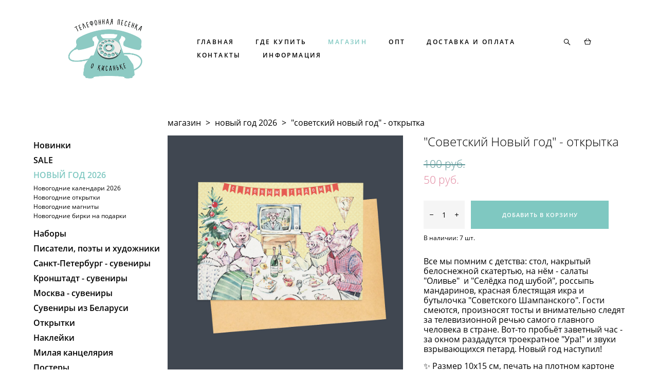

--- FILE ---
content_type: text/html; charset=UTF-8
request_url: https://telephonesong.ru/shop/soviet
body_size: 20956
content:
<!-- Vigbo-cms //cdn-st2.vigbo.com/u36366/48152/ january -->
<!DOCTYPE html>
<html lang="ru">
<head>
    <script>var _createCookie=function(e,o,t){var i,n="";t&&((i=new Date).setTime(i.getTime()+864e5*t),n="; expires="+i.toGMTString()),document.cookie=e+"="+o+n+"; path=/"};function getCookie(e){e=document.cookie.match(new RegExp("(?:^|; )"+e.replace(/([\.$?*|{}\(\)\[\]\\\/\+^])/g,"\\$1")+"=([^;]*)"));return e?decodeURIComponent(e[1]):void 0}"bot"==getCookie("_gphw_mode")&&_createCookie("_gphw_mode","humen",0);</script>
    <meta charset="utf-8">
<title>Новогодние открытки СССР | Открытка с семьей свиней</title>
<meta name="keywords" content="&quot;Советский Новый год&quot; - открытка, НОВЫЙ ГОД 2026." />
<meta name="description" content="Советские открытки. Новогодняя открытка с семьей свиней за столом, отмечающих Новый год.  Открытки с Новым годом и Рождеством. Интернет-магазин подарков, открыток, авторской канцелярии и другой продукции с иллюстрациями &quot;Телефонная песенка о кисаньке&quot;." />
    <meta property="og:title" content="Новогодние открытки СССР | Открытка с семьей свиней" />
    <meta property="og:description" content="Советские открытки. Новогодняя открытка с семьей свиней за столом, отмечающих Новый год.  Открытки с Новым годом и Рождеством. Интернет-магазин подарков, открыток, авторской канцелярии и другой продукции с иллюстрациями &quot;Телефонная песенка о кисаньке&quot;." />
    <meta property="og:url" content="https://telephonesong.ru/shop/soviet" />
    <meta property="og:type" content="website" />
        <meta property="og:image" content="//cdn-sh1.vigbo.com/shops/87437/products/14751497/images/3-c7c32c50ff7dac196123076e3d2401b1.jpg" />
        <meta property="og:image" content="//cdn-st2.vigbo.com/u36366/48152/logo/u-ebd87b534d28bd5eabbc9c0249c25121@2x.png" />
        <meta property="og:image" content="//cdn-sh1.vigbo.com/shops/87437/products/14751497/images/3-516a406458c100a46d33fa819a834e4a.jpg" />

<meta name="viewport" content="width=device-width, initial-scale=1">


	<link rel="shortcut icon" href="//cdn-st2.vigbo.com/u36366/48152/favicon.ico" type="image/x-icon" />

<!-- Blog RSS -->

<!-- Preset CSS -->
    <script>window.use_preset = false;</script>

<script>
    window.cdn_paths = {};
    window.cdn_paths.modules = '//cdn-s.vigbo.com/cms/kevin2/site/' + 'dev/scripts/site/';
    window.cdn_paths.site_scripts = '//cdn-s.vigbo.com/cms/kevin2/site/' + 'dev/scripts/';
</script>
    <link href="https://fonts.googleapis.com/css?family=Abel|Alegreya:400,400i,700,700i,800,800i,900,900i|Alex+Brush|Amatic+SC:400,700|Andika|Anonymous+Pro:400i,700i|Anton|Arimo:400,400i,700,700i|Arsenal:400,400i,700,700i|Asap:400,400i,500,500i,600,600i,700,700i|Bad+Script|Baumans|Bitter:100,100i,200,200i,300,300i,400i,500,500i,600,600i,700i,800,800i,900,900i|Brygada+1918:400,700,400i,700i|Cactus+Classical+Serif|Carlito:400,700,400i,700i|Chocolate+Classical+Sans|Comfortaa:300,400,500,600,700|Commissioner:100,200,300,400,500,600,700,800,900|Cormorant:300i,400i,500,500i,600,600i,700i|Cormorant+Garamond:300i,400i,500,500i,600,600i,700i|Cormorant+Infant:300i,400i,500,500i,600,600i,700i|Cousine:400,400i,700,700i|Crafty+Girls|Cuprum:400,400i,700,700i|Days+One|Dela+Gothic+One|Delius+Unicase:400,700|Didact+Gothic|Dosis|EB+Garamond:400i,500,500i,600,600i,700i,800,800i|Euphoria+Script|Exo|Exo+2:100,100i,200,200i,300i,400i,500,500i,600,600i,700i,800,800i,900,900i|Federo|Fira+Code:300,500,600|Fira+Sans:100,100i,200,200i,300i,400i,500,500i,600,600i,700i,800,800i,900,900i|Fira+Sans+Condensed:100,100i,200,200i,300i,400i,500,500i,600,600i,700i,800,800i,900,900i|Forum|Gentium+Book+Plus:400,700,400i,700i|Gentium+Plus:400,700,400i,700i|Geologica:100,200,300,400,500,600,700,800,900|Glegoo:400,700|Golos+Text:400,500,600,700,800,900|Gudea:400,400i,700|Handlee|IBM+Plex+Mono:100,100i,200,200i,300i,400i,500,500i,600,600i,700i|IBM+Plex+Sans:100,100i,200,200i,300i,400i,500,500i,600,600i,700i|IBM+Plex+Serif:100,100i,200,200i,300,300i,400,400i,500,500i,600,600i,700,700i|Inter:100,200,300,400,500,600,700,800,900|Inter+Tight:100,200,300,400,500,600,700,800,900,100i,200i,300i,400i,500i,600i,700i,800i,900i|Istok+Web:400,400i,700,700i|JetBrains+Mono:100,100i,200,200i,300,300i,400,400i,500,500i,600,600i,700,700i,800,800i|Jost:100,100i,200,200i,300,300i,400,400i,500,500i,600,600i,700,700i,800,800i,900,900i|Jura:400,300,500,600,700|Kelly+Slab|Kranky|Krona+One|Leckerli+One|Ledger|Liter|Lobster|Lora:400,400i,700,700i,500,500i,600,600i|Lunasima:400,700|Manrope:200,300,400,500,600,700,800|Marck+Script|Marko+One|Marmelad|Merienda+One|Merriweather:300i,400i,700i,900,900i|Moderustic:300,400,500,600,700,800|Montserrat:300i,400i,500,500i,600,600i,700i,800,800i,900,900i|Montserrat+Alternates:100,100i,200,200i,300,300i,400,400i,500,500i,600,600i,700,700i,800,800i,900,900i|Mulish:200,300,400,500,600,700,800,900,200i,300i,400i,500i,600i,700i,800i,900i|Neucha|Noticia+Text:400,400i,700,700i|Noto+Sans:400,400i,700,700i|Noto+Sans+Mono:100,200,300,400,500,600,700,800,900|Noto+Serif:400,400i,700,700i|Noto+Serif+Display:100,200,300,400,500,600,700,800,900,100i,200i,300i,400i,500i,600i,700i,800i,900i|Nova+Flat|Nova+Oval|Nova+Round|Nova+Slim|Nunito:400,200,200i,300,300i,400i,600,600i,700,700i,800,800i,900,900i|Old+Standard+TT:400i|Open+Sans:300i,400i,600,600i,700i,800,800i|Open+Sans+Condensed:300,300i,700|Oranienbaum|Original+Surfer|Oswald:200,500,600|Oxygen:300|Pacifico|Philosopher:400,400i,700,700i|Piazzolla:100,200,300,400,500,600,700,800,900,100i,200i,300i,400i,500i,600i,700i,800i,900i|Play:400,700|Playfair+Display:400,700,400i,500,500i,600,600i,700i,800,800i,900,900i|Playfair+Display+SC|Poiret+One|Press+Start+2P|Prosto+One|PT+Mono|PT+Sans:400i,700i|PT+Sans+Caption:400,700|PT+Sans+Narrow:400,700|PT+Serif:400i,700i|PT+Serif+Caption:400,400i|Quicksand|Raleway:100,100i,300i,400i,500,500i,600,600i,700i,800,800i,900,900i|Roboto:100,100i,300i,400i,500,500i,700i,900,900i|Roboto+Condensed:300i,400i,700i|Roboto+Mono:100,100i,200,200i,300,300i,400,400i,500,500i,600,600i,700,700i|Roboto+Slab:100,200,500,600,800,900|Rochester|Rokkitt:400,100,300,500,600,700,800,900|Rubik:300i,400i,500,500i,600,600i,700i,800,800i,900,900i|Ruslan+Display|Russo+One|Salsa|Satisfy|Scada:400,400i,700,700i|Snippet|Sofia|Source+Code+Pro:200,300,400,500,600,700,900|Source+Sans+Pro:200,300,400,600,700,900|Source+Serif+Pro:200,200i,300,300i,400,400i,600,600i,700,700i,900,900i|Spectral:200,200i,300,300i,400,400i,500,500i,600,600i,700,700i,800,800i|Stint+Ultra+Expanded|STIX+Two+Text:400,700,400i,700i|Syncopate|Tenor+Sans|Tinos:400,400i,700,700i|Trochut|Ubuntu:300i,400i,500,500i,700i|Ubuntu+Condensed|Ubuntu+Mono:400,400i,700,700i|Unbounded:200,300,400,500,600,700,800,900|Underdog|Unkempt:400,700|Voces|Wix+Madefor+Display:400,500,600,700,800|Wix+Madefor+Text:400,500,600,700,800,400i,500i,600i,700i,800i|Yeseva+One|Ysabeau:100,200,300,400,500,600,700,800,900,100i,200i,300i,400i,500i,600i,700i,800i,900i|Ysabeau+Infant:100,200,300,400,500,600,700,800,900,100i,200i,300i,400i,500i,600i,700i,800i,900i|Ysabeau+Office:100,200,300,400,500,600,700,800,900,100i,200i,300i,400i,500i,600i,700i,800i,900i|Ysabeau+SC:100,200,300,400,500,600,700,800,900|Zen+Old+Mincho&display=swap&subset=cyrillic" rel="stylesheet">    <!-- CORE CSS -->
            <link rel="stylesheet" type="text/css" href="//cdn-sh.vigbo.com/vigbo-cms/styles/prod/build_shop_front.css?v=IJDBSO">
        <!-- SITE CSS -->
    <link rel="stylesheet" type="text/css" href="//cdn-s.vigbo.com/cms/kevin2/site/prod/css/build_cms_front.css?v=IJDBSO">
    <!-- PREVIEW CSS -->
        <link rel="stylesheet" type="text/css" href="https://telephonesong.ru/css/custom-shop.css?v=46.909" />
            <!-- +React styles -->
    <link rel="stylesheet" type="text/css" href="//cdn-s.vigbo.com/cms/kevin2/site/prod/css/main.chunk.css?ver=E1HgBQ"></link>
    <!-- -React styles -->
    
    <!-- LIFE CHANGED CSS -->
            <link rel="stylesheet" type="text/css" href="https://telephonesong.ru/css/custom.css?v=46.909" />
    
    
                <style>:root{--DE-menu__menu-style-link-color:rgba(0,0,0,0);}</style>    <!-- <script src="//cdn-s.vigbo.com/cms/kevin2/site/dev/scripts/vendor/jquery-1.9.1.min.js?v=E1HgBQ"></script> -->

    
    
    <meta name="yandex-verification" content="5e8de76d1018a917" />
<meta name="yandex-verification" content="b9d4558fb5bc9c61" />    <style>
    .adaptive-desktop .custom__content--max-width,
    .adaptive-desktop .md-infoline__wrap {
        max-width: 90%;
    }
</style>
    <script src="//cdn-s.vigbo.com/cms/kevin2/site/dev/scripts/vendor/jquery-3.3.1.min.js?ver=E1HgBQ"></script>

    </head>


	



    <body data-template="january" class="f__preset-box f__site f__2 loading locale_ru january mod--search-enable mod--img-logo mod--header-static mod--menu-action-on-scroll mod--menu-load-on-scroll mod--menu-effect-from-top mod--menu-align-content mod--infoline-cross-enable desktop mod--shop-page adaptive-desktop mod--horizontal-menu mod--infoline-disable bot-version js--loading-cascade mod--font-none-preset layout-logo-left--by-logo   " data-preview="">

            
    
        <div class="l-wrap js-wrap">

    <header class="l-header l-header-main js-header-main layout-logo-left--by-logo  ">
    <div class="l-header__wrapper custom__header-decorate-line custom__menu-bg-rgba mod--menubg-nochange custom__header-padding-y mod--show-menu-after-logo-load mod--effect-move-from-top">
        <div class="l-header__cont custom__content--max-width">

            <div class="l-header__row">

                <div class="l-header__col0 l-header__col l-header__mobile--box"><!-- mobile menu -->
                    <!-- basket icon for mobile -->
                                            <div class="md-menu__icons mod--right md-menu__li-l1">
                            <!-- Если есть поиск или корзина -->
    <div class="l-header__icons--box f__menu">
        &nbsp; <!-- для выравнивания по вертикали (дублирует размер шрифта) -->

        <div class="l-header__icons--wrap">
            <div class="js--iconBasketWrapper" >
                 <!-- если не только Поиск и есть Магазин -->
                    <!-- то выводим корзину -->
                    <div class="js--iconBasketView shop_page l-header__icon l-header__icon--cart" >
                        <a href='/shop/cart' class='shop-basket--box lnk-cart design_editor-icons' data-id='shop-cart-widget'>
                            <span class='shop-basket'>
                                                                    <!-- Basket 04 -->
                                    <svg xmlns="http://www.w3.org/2000/svg" viewBox="0 0 19.5 17.5"><polyline class="basket-svg-style basket-svg-edit-round" points="1.97 7.15 3.75 16.11 15.75 16.11 17.55 7.15"/><line class="basket-svg-style basket-svg-edit-round basket-svg-edit-limit" x1="7.95" y1="1.17" x2="3.11" y2="6.61"/><line class="basket-svg-style basket-svg-edit-round basket-svg-edit-limit" x1="11.55" y1="1.17" x2="16.41" y2="6.61"/><line class="basket-svg-style basket-svg-edit-round" x1="0.75" y1="6.61" x2="18.75" y2="6.61"/></svg>

                                                            </span>
                            <span class='shop-cart-widget-amount'>
                                                            </span>
                        </a>
                    </div>
                
            </div>

                            <div class="l-header__icon l-header__icon--search">
                    <a class="searchform__svg js--open_searchform design_editor-icons">
                        <svg xmlns="http://www.w3.org/2000/svg" viewBox="0 0 15.5 17.5"><ellipse class="search-svg-style" cx="5.92" cy="8.01" rx="5.17" ry="5.13"/><line class="search-svg-style" x1="9.59" y1="11.64" x2="14.75" y2="16.75"/></svg>
                    </a>
                </div>
                    </div>

        <!-- Add separator -->
                <!-- -->
    </div>
                        </div>
                                    </div>

                <div class="l-header__col1 l-header__col l-header__logo--box mod--set-logo-max-width">
                    <div id='logoWrap' class='logo__wrap' data-lt="" >
                        
<div class="logo logo-image">
	<a href="https://telephonesong.ru/">
		

			
			<img src="[data-uri]"
				 data-src="//cdn-st2.vigbo.com/u36366/48152/logo/u-ebd87b534d28bd5eabbc9c0249c25121.png?v=46.909"
				 alt="Логотип Телефонная песенка о кисаньке"
				 title="Логотип Телефонная песенка о кисаньке"
				 class=" mod--has-logo2x mod--has-logo1x "
				 						data-src2x="//cdn-st2.vigbo.com/u36366/48152/logo/u-ebd87b534d28bd5eabbc9c0249c25121@2x.png?v=46.909"
						data-width2x="175"
				 			/>
			</a>

</div>
                    </div>
                </div>

                <div class="l-header__col2 l-header__col l-header__menu--box">

                    <nav class='md-menu' data-menu-type="origin">
                        			<ul class="menu md-menu__main js--menu__main is--level1 		 mod--menu_left"><li  id="3804758" data-id="3804758" class="md-menu__li-l1 menu-item js--menu__li-l1 "><a class="md-menu__href-l1 is--link-level1 f__menu  big-height5" href="https://telephonesong.ru/"  >ГЛАВНАЯ</a></li><li  id="3860939" data-id="3860939" class="md-menu__li-l1 menu-item js--menu__li-l1 "><a class="md-menu__href-l1 is--link-level1 f__menu  big-height5" href="https://telephonesong.ru/gde-kupit"  >ГДЕ КУПИТЬ</a></li><li  id="3804764" data-id="3804764" class="md-menu__li-l1 menu-item js--menu__li-l1  active"><a class="md-menu__href-l1 is--link-level1 f__menu mod--href-l1__shop js--shop-categories-link  big-height5" data-name="МАГАЗИН" data-url="shop" href="https://telephonesong.ru/shop"  >МАГАЗИН</a></li><li  id="4936401" data-id="4936401" class="md-menu__li-l1 menu-item js--menu__li-l1 "><a class="md-menu__href-l1 is--link-level1 f__menu  big-height5" href="https://telephonesong.ru/opt"  >ОПТ</a></li><li  id="3860975" data-id="3860975" class="md-menu__li-l1 menu-item js--menu__li-l1 "><a class="md-menu__href-l1 is--link-level1 f__menu  big-height5" href="https://telephonesong.ru/dostavka-i-oplata"  >ДОСТАВКА И ОПЛАТА</a></li><li  id="3804755" data-id="3804755" class="md-menu__li-l1 menu-item js--menu__li-l1 "><a class="md-menu__href-l1 is--link-level1 f__menu  big-height5" href="https://telephonesong.ru/contacts"  >КОНТАКТЫ</a></li><li  id="3954347" data-id="3954347" class="md-menu__li-l1 menu-item js--menu__li-l1  with-sub"><a class="md-menu__href-l1 js--menu-mobile-sildetoggle is--link-level1 f__menu   big-height5" href="https://telephonesong.ru/about"  >ИНФОРМАЦИЯ</a><div class="md-menu__wrap-l2 js--menu-submenu" id="sub-3954347" data-parent-id="3954347"><ul class="mod--submenu-center js--menu-submenu__ul mod--custom-scrollbar__not-mac"><li class="md-menu__li-l2 "><a class="md-menu__href-l2 f__sub-menu" href="https://telephonesong.ru/about"  >Кто мы</a></li><li class="md-menu__li-l2 "><a class="md-menu__href-l2 f__sub-menu" href="https://telephonesong.ru/otzyvy"  >Отзывы</a></li><li class="md-menu__li-l2 "><a class="md-menu__href-l2 f__sub-menu" href="https://telephonesong.ru/na-zakaz"  >На заказ</a></li><li class="md-menu__li-l2 "><a class="md-menu__href-l2 f__sub-menu" href="https://telephonesong.ru/publikatsii"  >Наши успехи</a></li><li class="md-menu__li-l2 "><a class="md-menu__href-l2 f__sub-menu" href="https://telephonesong.ru/blog"  >Блог</a></li><li class="md-menu__li-l2 "><a class="md-menu__href-l2 f__sub-menu" href="https://telephonesong.ru/faq"  >FAQ</a></li><li class="md-menu__li-l2 "><a class="md-menu__href-l2 f__sub-menu" href="https://telephonesong.ru/politika-konfidentsialnosti"  >Политика конфиденциальности</a></li></ul></div></li></ul><div class="md-menu-mobile__socials social-icons"><div class="social-icons-wrapper"></div></div>
                        <div class="js--menu-icons md-menu__icons md-menu__li-l1 md-menu__has-separator shop_page" >
                            <!-- Если есть поиск или корзина -->
    <div class="l-header__icons--box f__menu">
        &nbsp; <!-- для выравнивания по вертикали (дублирует размер шрифта) -->

        <div class="l-header__icons--wrap">
            <div class="js--iconBasketWrapper" >
                 <!-- если не только Поиск и есть Магазин -->
                    <!-- то выводим корзину -->
                    <div class="js--iconBasketView shop_page l-header__icon l-header__icon--cart" >
                        <a href='/shop/cart' class='shop-basket--box lnk-cart design_editor-icons' data-id='shop-cart-widget'>
                            <span class='shop-basket'>
                                                                    <!-- Basket 04 -->
                                    <svg xmlns="http://www.w3.org/2000/svg" viewBox="0 0 19.5 17.5"><polyline class="basket-svg-style basket-svg-edit-round" points="1.97 7.15 3.75 16.11 15.75 16.11 17.55 7.15"/><line class="basket-svg-style basket-svg-edit-round basket-svg-edit-limit" x1="7.95" y1="1.17" x2="3.11" y2="6.61"/><line class="basket-svg-style basket-svg-edit-round basket-svg-edit-limit" x1="11.55" y1="1.17" x2="16.41" y2="6.61"/><line class="basket-svg-style basket-svg-edit-round" x1="0.75" y1="6.61" x2="18.75" y2="6.61"/></svg>

                                                            </span>
                            <span class='shop-cart-widget-amount'>
                                                            </span>
                        </a>
                    </div>
                
            </div>

                            <div class="l-header__icon l-header__icon--search">
                    <a class="searchform__svg js--open_searchform design_editor-icons">
                        <svg xmlns="http://www.w3.org/2000/svg" viewBox="0 0 15.5 17.5"><ellipse class="search-svg-style" cx="5.92" cy="8.01" rx="5.17" ry="5.13"/><line class="search-svg-style" x1="9.59" y1="11.64" x2="14.75" y2="16.75"/></svg>
                    </a>
                </div>
                    </div>

        <!-- Add separator -->
                <!-- -->
    </div>
                        </div>
                    </nav>
                </div>

                <div class="l-header__col3 l-header__col l-header__ham--box" data-count-pages="7">
    <div class="md-menu__hamburger js-mob-menu-open">
        <svg height="20px" xmlns="http://www.w3.org/2000/svg" viewBox="0 0 18 17.5"><line class="hamburger-svg-style" y1="1" x2="18" y2="1"/><line class="hamburger-svg-style" y1="7" x2="18" y2="7"/><line class="hamburger-svg-style" y1="13" x2="18" y2="13"/></svg>
    </div>
</div>

            </div>
        </div>
    </div>
</header>








        <!-- Mobile menu -->
        <!-- mobile menu -->
<div  data-menu-type="mobile" data-custom-scroll data-set-top="stay-in-window" class="custom__header-decorate-line mod--custom-scroll-hidden mod--custom-scroll-resize md-menu--mobile js--menu--mobile mod--set-top--stop-mobile">
    <div class="md-menu--mobile__cont js--menu-mobile__cont">
                <div class="md-menu__icons mod--right md-menu__li-l1 js--menu__li-l1">
            <!-- Если есть поиск или корзина -->
    <div class="l-header__icons--box f__menu">
        &nbsp; <!-- для выравнивания по вертикали (дублирует размер шрифта) -->

        <div class="l-header__icons--wrap">
            <div class="js--iconBasketWrapper" >
                 <!-- если не только Поиск и есть Магазин -->
                    <!-- то выводим корзину -->
                    <div class="js--iconBasketView shop_page l-header__icon l-header__icon--cart" >
                        <a href='/shop/cart' class='shop-basket--box lnk-cart design_editor-icons' data-id='shop-cart-widget'>
                            <span class='shop-basket'>
                                                                    <!-- Basket 04 -->
                                    <svg xmlns="http://www.w3.org/2000/svg" viewBox="0 0 19.5 17.5"><polyline class="basket-svg-style basket-svg-edit-round" points="1.97 7.15 3.75 16.11 15.75 16.11 17.55 7.15"/><line class="basket-svg-style basket-svg-edit-round basket-svg-edit-limit" x1="7.95" y1="1.17" x2="3.11" y2="6.61"/><line class="basket-svg-style basket-svg-edit-round basket-svg-edit-limit" x1="11.55" y1="1.17" x2="16.41" y2="6.61"/><line class="basket-svg-style basket-svg-edit-round" x1="0.75" y1="6.61" x2="18.75" y2="6.61"/></svg>

                                                            </span>
                            <span class='shop-cart-widget-amount'>
                                                            </span>
                        </a>
                    </div>
                
            </div>

                            <div class="l-header__icon l-header__icon--search">
                    <a class="searchform__svg js--open_searchform design_editor-icons">
                        <svg xmlns="http://www.w3.org/2000/svg" viewBox="0 0 15.5 17.5"><ellipse class="search-svg-style" cx="5.92" cy="8.01" rx="5.17" ry="5.13"/><line class="search-svg-style" x1="9.59" y1="11.64" x2="14.75" y2="16.75"/></svg>
                    </a>
                </div>
                    </div>

        <!-- Add separator -->
                <!-- -->
    </div>
        </div>
        
        			<ul class="menu md-menu__main js--menu__main is--level1 		 mod--menu_left"><li  id="3804758" data-id="3804758" class="md-menu__li-l1 menu-item js--menu__li-l1 "><a class="md-menu__href-l1 is--link-level1 f__menu  big-height5" href="https://telephonesong.ru/"  >ГЛАВНАЯ</a></li><li  id="3860939" data-id="3860939" class="md-menu__li-l1 menu-item js--menu__li-l1 "><a class="md-menu__href-l1 is--link-level1 f__menu  big-height5" href="https://telephonesong.ru/gde-kupit"  >ГДЕ КУПИТЬ</a></li><li  id="3804764" data-id="3804764" class="md-menu__li-l1 menu-item js--menu__li-l1  active"><a class="md-menu__href-l1 is--link-level1 f__menu mod--href-l1__shop js--shop-categories-link  big-height5" data-name="МАГАЗИН" data-url="shop" href="https://telephonesong.ru/shop"  >МАГАЗИН</a></li><li  id="4936401" data-id="4936401" class="md-menu__li-l1 menu-item js--menu__li-l1 "><a class="md-menu__href-l1 is--link-level1 f__menu  big-height5" href="https://telephonesong.ru/opt"  >ОПТ</a></li><li  id="3860975" data-id="3860975" class="md-menu__li-l1 menu-item js--menu__li-l1 "><a class="md-menu__href-l1 is--link-level1 f__menu  big-height5" href="https://telephonesong.ru/dostavka-i-oplata"  >ДОСТАВКА И ОПЛАТА</a></li><li  id="3804755" data-id="3804755" class="md-menu__li-l1 menu-item js--menu__li-l1 "><a class="md-menu__href-l1 is--link-level1 f__menu  big-height5" href="https://telephonesong.ru/contacts"  >КОНТАКТЫ</a></li><li  id="3954347" data-id="3954347" class="md-menu__li-l1 menu-item js--menu__li-l1  with-sub"><a class="md-menu__href-l1 js--menu-mobile-sildetoggle is--link-level1 f__menu   big-height5" href="https://telephonesong.ru/about"  >ИНФОРМАЦИЯ</a><div class="md-menu__wrap-l2 js--menu-submenu" id="sub-3954347" data-parent-id="3954347"><ul class="mod--submenu-center js--menu-submenu__ul mod--custom-scrollbar__not-mac"><li class="md-menu__li-l2 "><a class="md-menu__href-l2 f__sub-menu" href="https://telephonesong.ru/about"  >Кто мы</a></li><li class="md-menu__li-l2 "><a class="md-menu__href-l2 f__sub-menu" href="https://telephonesong.ru/otzyvy"  >Отзывы</a></li><li class="md-menu__li-l2 "><a class="md-menu__href-l2 f__sub-menu" href="https://telephonesong.ru/na-zakaz"  >На заказ</a></li><li class="md-menu__li-l2 "><a class="md-menu__href-l2 f__sub-menu" href="https://telephonesong.ru/publikatsii"  >Наши успехи</a></li><li class="md-menu__li-l2 "><a class="md-menu__href-l2 f__sub-menu" href="https://telephonesong.ru/blog"  >Блог</a></li><li class="md-menu__li-l2 "><a class="md-menu__href-l2 f__sub-menu" href="https://telephonesong.ru/faq"  >FAQ</a></li><li class="md-menu__li-l2 "><a class="md-menu__href-l2 f__sub-menu" href="https://telephonesong.ru/politika-konfidentsialnosti"  >Политика конфиденциальности</a></li></ul></div></li></ul><div class="md-menu-mobile__socials social-icons"><div class="social-icons-wrapper"></div></div>
        <span class="js-close-mobile-menu close-mobile-menu">
        <!--<svg width="20px" height="20px"  xmlns="http://www.w3.org/2000/svg" viewBox="0 0 14.39 17.5"><line class="close-menu-burger" x1="0.53" y1="2.04" x2="13.86" y2="15.37"/><line class="close-menu-burger" x1="0.53" y1="15.37" x2="13.86" y2="2.04"/></svg>-->
            <svg xmlns="http://www.w3.org/2000/svg" width="18" height="18" viewBox="0 0 18 18"><path class="close-menu-burger" fill="none" fill-rule="evenodd" stroke="#fff" stroke-linecap="round" stroke-linejoin="round" stroke-width="1.5" d="M9 9.5l8-8-8 8-8-8 8 8zm0 0l8 8-8-8-8 8 8-8z"/></svg>
        </span>
    </div>
</div>

        <!-- Blog Slider -->
        
        <!-- CONTENT -->
        <div class="l-content l-content--main  desktop ">
            <section class="l-content--box l-content--box-shop js--box-shop shopProductPage" data-hash="shop" data-structure="">
    <div class="container custom__content--max-width">
        <div class="page shop-product autotest--shop-product ">

        <nav class="shop-menu vertical" data-shopsort-indent>
                <div class="md-shopsort__box de--shop-menu__li-level-1 ">&nbsp;<!--Распорка для сортировки--></div>
                <ul>
            
                                <li class="shop-menu-item ">
                    <a class="shop-menu__href-level-1 de--shop-menu__li-level-1 f__s_category f__3" href="https://telephonesong.ru/shop/new">
                        Новинки                    </a>
                                    </li>

            
                                <li class="shop-menu-item ">
                    <a class="shop-menu__href-level-1 de--shop-menu__li-level-1 f__s_category f__3" href="https://telephonesong.ru/shop/sale">
                        SALE                    </a>
                                    </li>

            
                                <li class="shop-menu-item active with-sub">
                    <a class="shop-menu__href-level-1 de--shop-menu__li-level-1 f__s_category f__3" href="#">
                        НОВЫЙ ГОД 2026                    </a>
                                            <ul class="shop-sub-menu ">
                            
                                                                <li class="shop-menu-item ">
                                    <a class="shop-menu__href-level-2 de--shop-menu__li-level-2 f__s_sub-category f__3" href="https://telephonesong.ru/shop/newyears_calendars">Новогодние календари 2026</a>
                                </li>
                            
                                                                <li class="shop-menu-item ">
                                    <a class="shop-menu__href-level-2 de--shop-menu__li-level-2 f__s_sub-category f__3" href="https://telephonesong.ru/shop/novogodnie-otkrytki">Новогодние открытки</a>
                                </li>
                            
                                                                <li class="shop-menu-item ">
                                    <a class="shop-menu__href-level-2 de--shop-menu__li-level-2 f__s_sub-category f__3" href="https://telephonesong.ru/shop/novogodnie-magnity">Новогодние магниты</a>
                                </li>
                            
                                                                <li class="shop-menu-item ">
                                    <a class="shop-menu__href-level-2 de--shop-menu__li-level-2 f__s_sub-category f__3" href="https://telephonesong.ru/shop/novogodnie-birki-na-podarki">Новогодние бирки на подарки</a>
                                </li>
                                                    </ul>
                                    </li>

            
                                <li class="shop-menu-item ">
                    <a class="shop-menu__href-level-1 de--shop-menu__li-level-1 f__s_category f__3" href="https://telephonesong.ru/shop/sets">
                        Наборы                    </a>
                                    </li>

            
                                <li class="shop-menu-item  with-sub">
                    <a class="shop-menu__href-level-1 de--shop-menu__li-level-1 f__s_category f__3" href="#">
                        Писатели, поэты и художники                    </a>
                                            <ul class="shop-sub-menu ">
                            
                                                                <li class="shop-menu-item ">
                                    <a class="shop-menu__href-level-2 de--shop-menu__li-level-2 f__s_sub-category f__3" href="https://telephonesong.ru/shop/writers_poets_artists_postcards">Открытки</a>
                                </li>
                            
                                                                <li class="shop-menu-item ">
                                    <a class="shop-menu__href-level-2 de--shop-menu__li-level-2 f__s_sub-category f__3" href="https://telephonesong.ru/shop/writers_poets_artists_stickerpacks">Стикерпаки и наклейки</a>
                                </li>
                            
                                                                <li class="shop-menu-item ">
                                    <a class="shop-menu__href-level-2 de--shop-menu__li-level-2 f__s_sub-category f__3" href="https://telephonesong.ru/shop/writers_poets_artists_notebooks">Тетради</a>
                                </li>
                            
                                                                <li class="shop-menu-item ">
                                    <a class="shop-menu__href-level-2 de--shop-menu__li-level-2 f__s_sub-category f__3" href="https://telephonesong.ru/shop/writers_poets_artists_cups">Кружки</a>
                                </li>
                            
                                                                <li class="shop-menu-item ">
                                    <a class="shop-menu__href-level-2 de--shop-menu__li-level-2 f__s_sub-category f__3" href="https://telephonesong.ru/shop/writers_poets_artists_posters">Постеры</a>
                                </li>
                            
                                                                <li class="shop-menu-item ">
                                    <a class="shop-menu__href-level-2 de--shop-menu__li-level-2 f__s_sub-category f__3" href="https://telephonesong.ru/shop/writers_poets_artists_bags">Сумки-шопперы</a>
                                </li>
                            
                                                                <li class="shop-menu-item ">
                                    <a class="shop-menu__href-level-2 de--shop-menu__li-level-2 f__s_sub-category f__3" href="https://telephonesong.ru/shop/face_masks">Защитные маски</a>
                                </li>
                                                    </ul>
                                    </li>

            
                                <li class="shop-menu-item  with-sub">
                    <a class="shop-menu__href-level-1 de--shop-menu__li-level-1 f__s_category f__3" href="#">
                        Санкт-Петербург - сувениры                    </a>
                                            <ul class="shop-sub-menu ">
                            
                                                                <li class="shop-menu-item ">
                                    <a class="shop-menu__href-level-2 de--shop-menu__li-level-2 f__s_sub-category f__3" href="https://telephonesong.ru/shop/saint-p_cards">Открытки</a>
                                </li>
                            
                                                                <li class="shop-menu-item ">
                                    <a class="shop-menu__href-level-2 de--shop-menu__li-level-2 f__s_sub-category f__3" href="https://telephonesong.ru/shop/saint-p_stikerpacks">Стикерпаки</a>
                                </li>
                            
                                                                <li class="shop-menu-item ">
                                    <a class="shop-menu__href-level-2 de--shop-menu__li-level-2 f__s_sub-category f__3" href="https://telephonesong.ru/shop/saint-p_magnets">Магниты</a>
                                </li>
                            
                                                                <li class="shop-menu-item ">
                                    <a class="shop-menu__href-level-2 de--shop-menu__li-level-2 f__s_sub-category f__3" href="https://telephonesong.ru/shop/saint-p_notebooks">Тетради</a>
                                </li>
                            
                                                                <li class="shop-menu-item ">
                                    <a class="shop-menu__href-level-2 de--shop-menu__li-level-2 f__s_sub-category f__3" href="https://telephonesong.ru/shop/saint-p_posters">Постеры</a>
                                </li>
                            
                                                                <li class="shop-menu-item ">
                                    <a class="shop-menu__href-level-2 de--shop-menu__li-level-2 f__s_sub-category f__3" href="https://telephonesong.ru/shop/saint-p_bags">Сумки-шопперы</a>
                                </li>
                                                    </ul>
                                    </li>

            
                                <li class="shop-menu-item  with-sub">
                    <a class="shop-menu__href-level-1 de--shop-menu__li-level-1 f__s_category f__3" href="#">
                        Кронштадт - сувениры                    </a>
                                            <ul class="shop-sub-menu ">
                            
                                                                <li class="shop-menu-item ">
                                    <a class="shop-menu__href-level-2 de--shop-menu__li-level-2 f__s_sub-category f__3" href="https://telephonesong.ru/shop/kronshtadt-cards">Открытки</a>
                                </li>
                            
                                                                <li class="shop-menu-item ">
                                    <a class="shop-menu__href-level-2 de--shop-menu__li-level-2 f__s_sub-category f__3" href="https://telephonesong.ru/shop/kronstadt_stikerpacks">Стикерпаки</a>
                                </li>
                            
                                                                <li class="shop-menu-item ">
                                    <a class="shop-menu__href-level-2 de--shop-menu__li-level-2 f__s_sub-category f__3" href="https://telephonesong.ru/shop/kronshtadt_posters">Постеры</a>
                                </li>
                            
                                                                <li class="shop-menu-item ">
                                    <a class="shop-menu__href-level-2 de--shop-menu__li-level-2 f__s_sub-category f__3" href="https://telephonesong.ru/shop/kronshtadt_bags">Сумки-шопперы</a>
                                </li>
                                                    </ul>
                                    </li>

            
                                <li class="shop-menu-item  with-sub">
                    <a class="shop-menu__href-level-1 de--shop-menu__li-level-1 f__s_category f__3" href="#">
                        Москва - сувениры                    </a>
                                            <ul class="shop-sub-menu ">
                            
                                                                <li class="shop-menu-item ">
                                    <a class="shop-menu__href-level-2 de--shop-menu__li-level-2 f__s_sub-category f__3" href="https://telephonesong.ru/shop/moscow_cards">Открытки</a>
                                </li>
                            
                                                                <li class="shop-menu-item ">
                                    <a class="shop-menu__href-level-2 de--shop-menu__li-level-2 f__s_sub-category f__3" href="https://telephonesong.ru/shop/moscow_stickerpacks">Стикерпаки</a>
                                </li>
                            
                                                                <li class="shop-menu-item ">
                                    <a class="shop-menu__href-level-2 de--shop-menu__li-level-2 f__s_sub-category f__3" href="https://telephonesong.ru/shop/moscow_notebooks">Тетради</a>
                                </li>
                            
                                                                <li class="shop-menu-item ">
                                    <a class="shop-menu__href-level-2 de--shop-menu__li-level-2 f__s_sub-category f__3" href="https://telephonesong.ru/shop/moscow_posters">Постеры</a>
                                </li>
                            
                                                                <li class="shop-menu-item ">
                                    <a class="shop-menu__href-level-2 de--shop-menu__li-level-2 f__s_sub-category f__3" href="https://telephonesong.ru/shop/moscow_bags">Сумки-шопперы</a>
                                </li>
                                                    </ul>
                                    </li>

            
                                <li class="shop-menu-item  with-sub">
                    <a class="shop-menu__href-level-1 de--shop-menu__li-level-1 f__s_category f__3" href="#">
                        Сувениры из Беларуси                    </a>
                                            <ul class="shop-sub-menu ">
                            
                                                                <li class="shop-menu-item ">
                                    <a class="shop-menu__href-level-2 de--shop-menu__li-level-2 f__s_sub-category f__3" href="https://telephonesong.ru/shop/belarus_postcards">Открытки</a>
                                </li>
                            
                                                                <li class="shop-menu-item ">
                                    <a class="shop-menu__href-level-2 de--shop-menu__li-level-2 f__s_sub-category f__3" href="https://telephonesong.ru/shop/belarus_stickerpacks">Стикерпаки</a>
                                </li>
                            
                                                                <li class="shop-menu-item ">
                                    <a class="shop-menu__href-level-2 de--shop-menu__li-level-2 f__s_sub-category f__3" href="https://telephonesong.ru/shop/belarus_bags">Сумки-шопперы</a>
                                </li>
                                                    </ul>
                                    </li>

            
                                <li class="shop-menu-item  with-sub">
                    <a class="shop-menu__href-level-1 de--shop-menu__li-level-1 f__s_category f__3" href="#">
                        Открытки                    </a>
                                            <ul class="shop-sub-menu ">
                            
                                                                <li class="shop-menu-item ">
                                    <a class="shop-menu__href-level-2 de--shop-menu__li-level-2 f__s_sub-category f__3" href="https://telephonesong.ru/shop/postcards_all">Все</a>
                                </li>
                            
                                                                <li class="shop-menu-item ">
                                    <a class="shop-menu__href-level-2 de--shop-menu__li-level-2 f__s_sub-category f__3" href="https://telephonesong.ru/shop/postcards_love">Про любовь</a>
                                </li>
                            
                                                                <li class="shop-menu-item ">
                                    <a class="shop-menu__href-level-2 de--shop-menu__li-level-2 f__s_sub-category f__3" href="https://telephonesong.ru/shop/postcards_happy_birthday">День Рождения</a>
                                </li>
                            
                                                                <li class="shop-menu-item ">
                                    <a class="shop-menu__href-level-2 de--shop-menu__li-level-2 f__s_sub-category f__3" href="https://telephonesong.ru/shop/postcards_cute_animals">Милые зверята</a>
                                </li>
                            
                                                                <li class="shop-menu-item ">
                                    <a class="shop-menu__href-level-2 de--shop-menu__li-level-2 f__s_sub-category f__3" href="https://telephonesong.ru/shop/postcards_family">Для самых близких</a>
                                </li>
                            
                                                                <li class="shop-menu-item ">
                                    <a class="shop-menu__href-level-2 de--shop-menu__li-level-2 f__s_sub-category f__3" href="https://telephonesong.ru/shop/postcards_holidays">14 и 23 февраля / 8 марта</a>
                                </li>
                                                    </ul>
                                    </li>

            
                                <li class="shop-menu-item  with-sub">
                    <a class="shop-menu__href-level-1 de--shop-menu__li-level-1 f__s_category f__3" href="#">
                        Наклейки                    </a>
                                            <ul class="shop-sub-menu ">
                            
                                                                <li class="shop-menu-item ">
                                    <a class="shop-menu__href-level-2 de--shop-menu__li-level-2 f__s_sub-category f__3" href="https://telephonesong.ru/shop/stickers_all">Все</a>
                                </li>
                            
                                                                <li class="shop-menu-item ">
                                    <a class="shop-menu__href-level-2 de--shop-menu__li-level-2 f__s_sub-category f__3" href="https://telephonesong.ru/shop/stickers_animals">Стикеры с животными</a>
                                </li>
                            
                                                                <li class="shop-menu-item ">
                                    <a class="shop-menu__href-level-2 de--shop-menu__li-level-2 f__s_sub-category f__3" href="https://telephonesong.ru/shop/stikery-prozrachnyj-fon">Стикеры (прозрачный фон)</a>
                                </li>
                            
                                                                <li class="shop-menu-item ">
                                    <a class="shop-menu__href-level-2 de--shop-menu__li-level-2 f__s_sub-category f__3" href="https://telephonesong.ru/shop/stickers_interior">Интерьерные наклейки</a>
                                </li>
                                                    </ul>
                                    </li>

            
                                <li class="shop-menu-item  with-sub">
                    <a class="shop-menu__href-level-1 de--shop-menu__li-level-1 f__s_category f__3" href="#">
                        Милая канцелярия                    </a>
                                            <ul class="shop-sub-menu ">
                            
                                                                <li class="shop-menu-item ">
                                    <a class="shop-menu__href-level-2 de--shop-menu__li-level-2 f__s_sub-category f__3" href="https://telephonesong.ru/shop/wood_postcards">Деревянные открытки</a>
                                </li>
                            
                                                                <li class="shop-menu-item ">
                                    <a class="shop-menu__href-level-2 de--shop-menu__li-level-2 f__s_sub-category f__3" href="https://telephonesong.ru/shop/envelopes">Конверты</a>
                                </li>
                            
                                                                <li class="shop-menu-item ">
                                    <a class="shop-menu__href-level-2 de--shop-menu__li-level-2 f__s_sub-category f__3" href="https://telephonesong.ru/shop/tags_for_gifts">Бирки на подарки</a>
                                </li>
                            
                                                                <li class="shop-menu-item ">
                                    <a class="shop-menu__href-level-2 de--shop-menu__li-level-2 f__s_sub-category f__3" href="https://telephonesong.ru/shop/notebooks_a6">Блокноты</a>
                                </li>
                            
                                                                <li class="shop-menu-item ">
                                    <a class="shop-menu__href-level-2 de--shop-menu__li-level-2 f__s_sub-category f__3" href="https://telephonesong.ru/shop/magnets">Магниты</a>
                                </li>
                                                    </ul>
                                    </li>

            
                                <li class="shop-menu-item ">
                    <a class="shop-menu__href-level-1 de--shop-menu__li-level-1 f__s_category f__3" href="https://telephonesong.ru/shop/posters">
                        Постеры                    </a>
                                    </li>

            
                                <li class="shop-menu-item  with-sub">
                    <a class="shop-menu__href-level-1 de--shop-menu__li-level-1 f__s_category f__3" href="#">
                        Посуда                    </a>
                                            <ul class="shop-sub-menu ">
                            
                                                                <li class="shop-menu-item ">
                                    <a class="shop-menu__href-level-2 de--shop-menu__li-level-2 f__s_sub-category f__3" href="https://telephonesong.ru/shop/cups">Кружки</a>
                                </li>
                            
                                                                <li class="shop-menu-item ">
                                    <a class="shop-menu__href-level-2 de--shop-menu__li-level-2 f__s_sub-category f__3" href="https://telephonesong.ru/shop/flasks">Фляги</a>
                                </li>
                            
                                                                <li class="shop-menu-item ">
                                    <a class="shop-menu__href-level-2 de--shop-menu__li-level-2 f__s_sub-category f__3" href="https://telephonesong.ru/shop/bottles">Спортивные бутылки</a>
                                </li>
                                                    </ul>
                                    </li>

            
                                <li class="shop-menu-item  with-sub">
                    <a class="shop-menu__href-level-1 de--shop-menu__li-level-1 f__s_category f__3" href="#">
                        Одежда и аксессуары                    </a>
                                            <ul class="shop-sub-menu ">
                            
                                                                <li class="shop-menu-item ">
                                    <a class="shop-menu__href-level-2 de--shop-menu__li-level-2 f__s_sub-category f__3" href="https://telephonesong.ru/shop/passport_covers_leather">Обложки на паспорт (кожа)</a>
                                </li>
                            
                                                                <li class="shop-menu-item ">
                                    <a class="shop-menu__href-level-2 de--shop-menu__li-level-2 f__s_sub-category f__3" href="https://telephonesong.ru/shop/socks">Носки</a>
                                </li>
                            
                                                                <li class="shop-menu-item ">
                                    <a class="shop-menu__href-level-2 de--shop-menu__li-level-2 f__s_sub-category f__3" href="https://telephonesong.ru/shop/t-shirts_all">Футболки</a>
                                </li>
                                                    </ul>
                                    </li>

            
                                <li class="shop-menu-item ">
                    <a class="shop-menu__href-level-1 de--shop-menu__li-level-1 f__s_category f__3" href="https://telephonesong.ru/shop/check_lists">
                        Чек-листы                    </a>
                                    </li>

            
                                <li class="shop-menu-item ">
                    <a class="shop-menu__href-level-1 de--shop-menu__li-level-1 f__s_category f__3" href="https://telephonesong.ru/shop/polina">
                        Полина                    </a>
                                    </li>

                    </ul>
    </nav>
        <!-- +Content main -->
    <div class="shop-content-main">
        <div class="schop-content-wrapper js-shop-content-wrapper ">
                    <!-- +Breadcrumbs -->
            <nav class="shop-bread-crumbs autotest--shop-bread-crumbs f__s_crumbs f__3 de--shop-breadcrumbs__font-family">
                <a href="https://telephonesong.ru/shop" class="de--shop-breadcrumbs__font-family">магазин</a>
                <span class="shop-separator">&GT;</span>

                
                                <a href="https://telephonesong.ru/shop/newyear_all" class="de--shop-breadcrumbs__font-family">новый год 2026</a>
                <span class="shop-separator">&GT;</span>
                
                <span>&quot;советский новый год&quot; - открытка</span>
            </nav>
            <!-- -Breadcrumbs -->
        
        
<div class="product-gallery layout-square">

    <!-- +Product image slider -->
    <div class="product-gallery__mobile js--product-parent-block js--product-gallery__mobile
                ">
                    <div class="product-gallery__slider js--product-gallery__slider product-main-image" data-count-image="4">
                                <div class="product-gallery__slider-item product-image js--product-gallery__item" data-index="0">
                                        <img                             fetchpriority="high"
                                                data-number="0"
                         src="[data-uri]%3D%3D" alt="Советская новогодняя открытка с конвертом"
                         class="loading copy-protect active"
                         data-index="0"
                         data-id="57906673"
                         data-base-path="//cdn-sh1.vigbo.com/shops/87437/products/14751497/images/"
                         data-file-name="c7c32c50ff7dac196123076e3d2401b1.jpg"
                         data-sizes='{"2":{"width":1024,"height":1024},"3":{"width":1100,"height":1100},"500":{"width":512,"height":512}}'
                    data-version="1"
                    data-width="1024"
                    data-height="1024" />
                </div>
                                <div class="product-gallery__slider-item product-image js--product-gallery__item" data-index="1">
                                        <img                             loading="lazy"
                            decoding="async"
                                                data-number="1"
                         src="[data-uri]%3D%3D" alt="Советская новогодняя открытка"
                         class="loading copy-protect "
                         data-index="1"
                         data-id="57906674"
                         data-base-path="//cdn-sh1.vigbo.com/shops/87437/products/14751497/images/"
                         data-file-name="516a406458c100a46d33fa819a834e4a.jpg"
                         data-sizes='{"2":{"width":1024,"height":1024},"3":{"width":1275,"height":1275},"500":{"width":512,"height":512}}'
                    data-version="1"
                    data-width="1024"
                    data-height="1024" />
                </div>
                                <div class="product-gallery__slider-item product-image js--product-gallery__item" data-index="2">
                                        <img                             loading="lazy"
                            decoding="async"
                                                data-number="2"
                         src="[data-uri]%3D%3D" alt="Новогодние открытки ссср"
                         class="loading copy-protect "
                         data-index="2"
                         data-id="55158654"
                         data-base-path="//cdn-sh1.vigbo.com/shops/87437/products/14751497/images/"
                         data-file-name="904ab50496abcb079f001a9af544ac41.jpg"
                         data-sizes='{"2":{"width":1024,"height":1024},"3":{"width":1149,"height":1149},"500":{"width":512,"height":512}}'
                    data-version="1"
                    data-width="1024"
                    data-height="1024" />
                </div>
                                <div class="product-gallery__slider-item product-image js--product-gallery__item" data-index="3">
                                        <img                             loading="lazy"
                            decoding="async"
                                                data-number="3"
                         src="[data-uri]%3D%3D" alt="Крафт конверт в комплекте с новогодней открыткой"
                         class="loading copy-protect "
                         data-index="3"
                         data-id="63308345"
                         data-base-path="//cdn-sh1.vigbo.com/shops/87437/products/14751497/images/"
                         data-file-name="11a6de6609d9f6e42b6d6ffa023dc5cf.jpg"
                         data-sizes='{"2":{"width":1024,"height":1024},"3":{"width":2048,"height":2048},"500":{"width":512,"height":512}}'
                    data-version="1"
                    data-width="1024"
                    data-height="1024" />
                </div>
                            </div>

            <div class="js--product-images product-images clearfix ">
                                <div class="product-image-cell js--product-gallery__item active" data-index="0">
                    <a href="#" class="product-image">
                                                <img                                 fetchpriority="high"
                                                        data-number="0"
                             src="" alt="Советская новогодняя открытка с конвертом" class="loading copy-protect"
                             data-index="0"
                             data-id="57906673"
                             data-sizes='{"2":{"width":1024,"height":1024},"3":{"width":1100,"height":1100},"500":{"width":512,"height":512}}'
                        data-base-path="//cdn-sh1.vigbo.com/shops/87437/products/14751497/images/"
                        data-file-name="c7c32c50ff7dac196123076e3d2401b1.jpg"
                        data-version="1"
                        data-width="1024"
                        data-height="1024" />
                    </a>
                </div>
                                <div class="product-image-cell js--product-gallery__item " data-index="1">
                    <a href="#" class="product-image">
                                                <img                                 loading="lazy"
                                decoding="async"
                                                        data-number="1"
                             src="" alt="Советская новогодняя открытка" class="loading copy-protect"
                             data-index="1"
                             data-id="57906674"
                             data-sizes='{"2":{"width":1024,"height":1024},"3":{"width":1275,"height":1275},"500":{"width":512,"height":512}}'
                        data-base-path="//cdn-sh1.vigbo.com/shops/87437/products/14751497/images/"
                        data-file-name="516a406458c100a46d33fa819a834e4a.jpg"
                        data-version="1"
                        data-width="1024"
                        data-height="1024" />
                    </a>
                </div>
                                <div class="product-image-cell js--product-gallery__item " data-index="2">
                    <a href="#" class="product-image">
                                                <img                                 loading="lazy"
                                decoding="async"
                                                        data-number="2"
                             src="" alt="Новогодние открытки ссср" class="loading copy-protect"
                             data-index="2"
                             data-id="55158654"
                             data-sizes='{"2":{"width":1024,"height":1024},"3":{"width":1149,"height":1149},"500":{"width":512,"height":512}}'
                        data-base-path="//cdn-sh1.vigbo.com/shops/87437/products/14751497/images/"
                        data-file-name="904ab50496abcb079f001a9af544ac41.jpg"
                        data-version="1"
                        data-width="1024"
                        data-height="1024" />
                    </a>
                </div>
                                <div class="product-image-cell js--product-gallery__item " data-index="3">
                    <a href="#" class="product-image">
                                                <img                                 loading="lazy"
                                decoding="async"
                                                        data-number="3"
                             src="" alt="Крафт конверт в комплекте с новогодней открыткой" class="loading copy-protect"
                             data-index="3"
                             data-id="63308345"
                             data-sizes='{"2":{"width":1024,"height":1024},"3":{"width":2048,"height":2048},"500":{"width":512,"height":512}}'
                        data-base-path="//cdn-sh1.vigbo.com/shops/87437/products/14751497/images/"
                        data-file-name="11a6de6609d9f6e42b6d6ffa023dc5cf.jpg"
                        data-version="1"
                        data-width="1024"
                        data-height="1024" />
                    </a>
                </div>
                            </div>

            </div>
    <!-- -Product image slider -->

</div>

<div class="shop-fsbox">


		<div class="control close">
			<a class="fsbox__nav fsbox__close" id="fsboxClose" href="#">
				<svg class="fsbox__close-ico" xmlns="http://www.w3.org/2000/svg" width="18" height="18" viewBox="0 0 18 18">
					<path class="close-menu-burger de--main__text-default-color--stroke" fill="none" fill-rule="evenodd" stroke="#fff" stroke-linecap="round" stroke-linejoin="round" stroke-width="1.5" d="M9 9.5l8-8-8 8-8-8 8 8zm0 0l8 8-8-8-8 8 8-8z"></path>
				</svg>
			</a>
		</div>
		<div class="control prev">
			<a class="fsbox__nav" id="fsboxPrev" href="#">
				<svg xmlns="http://www.w3.org/2000/svg" width="14" height="14" viewBox="0 0 16 27"
					 style="overflow: hidden; position: relative;">
					<path class="de--main__text-default-color" stroke="none"
						  d="M140.206,1140.93L152,1151.86l-2.133,2.13L136,1141.13l0.137-.13-0.131-.14L149.869,1127l2.132,2.13Z"
						  transform="translate(-136 -1127)"></path>
				</svg>

			</a>
		</div>
		<div class="control next">
			<a class="fsbox__nav" id="fsboxNext" href="#">
				<svg xmlns="http://www.w3.org/2000/svg" width="14" height="14" viewBox="0 0 16 27"
					 style="overflow: hidden; position: relative;">
					<path class="de--main__text-default-color" stroke="none"
						  d="M2815,1141.13l-13.86,12.86-2.13-2.13,11.78-10.93-11.79-11.8,2.13-2.13,13.86,13.86-0.13.14Z"
						  transform="translate(-2799 -1127)"></path>
				</svg>
			</a>
		</div>

		<div class="spinner-container">
			<div class="spinner">
                <svg class="md-preloader" viewBox="0 0 66 66" xmlns="http://www.w3.org/2000/svg"><circle class="path" fill="none" stroke-width="4" stroke-linecap="round" cx="33" cy="33" r="30"></circle></svg>
            </div>
		</div>

		<div class="shop-slides">
                            <div class="shop-slide__block js--shop-slide__block">
                    <img src="data:image/gif,"
                         alt="Советская новогодняя открытка с конвертом"
                         class="loading js--copy-protect shop-slide js--shop-slide"
                         style="display: none; opacity: 0"
                        data-id="57906673"
                        data-base-path="//cdn-sh1.vigbo.com/shops/87437/products/14751497/images/"
                        data-file-name="c7c32c50ff7dac196123076e3d2401b1.jpg"
                        data-version="1"
                        data-sizes='{"2":{"width":1024,"height":1024},"3":{"width":1100,"height":1100},"500":{"width":512,"height":512}}'
                        data-width="1024"
                        data-height="1024" />
                </div>
                            <div class="shop-slide__block js--shop-slide__block">
                    <img src="data:image/gif,"
                         alt="Советская новогодняя открытка"
                         class="loading js--copy-protect shop-slide js--shop-slide"
                         style="display: none; opacity: 0"
                        data-id="57906674"
                        data-base-path="//cdn-sh1.vigbo.com/shops/87437/products/14751497/images/"
                        data-file-name="516a406458c100a46d33fa819a834e4a.jpg"
                        data-version="1"
                        data-sizes='{"2":{"width":1024,"height":1024},"3":{"width":1275,"height":1275},"500":{"width":512,"height":512}}'
                        data-width="1024"
                        data-height="1024" />
                </div>
                            <div class="shop-slide__block js--shop-slide__block">
                    <img src="data:image/gif,"
                         alt="Новогодние открытки ссср"
                         class="loading js--copy-protect shop-slide js--shop-slide"
                         style="display: none; opacity: 0"
                        data-id="55158654"
                        data-base-path="//cdn-sh1.vigbo.com/shops/87437/products/14751497/images/"
                        data-file-name="904ab50496abcb079f001a9af544ac41.jpg"
                        data-version="1"
                        data-sizes='{"2":{"width":1024,"height":1024},"3":{"width":1149,"height":1149},"500":{"width":512,"height":512}}'
                        data-width="1024"
                        data-height="1024" />
                </div>
                            <div class="shop-slide__block js--shop-slide__block">
                    <img src="data:image/gif,"
                         alt="Крафт конверт в комплекте с новогодней открыткой"
                         class="loading js--copy-protect shop-slide js--shop-slide"
                         style="display: none; opacity: 0"
                        data-id="63308345"
                        data-base-path="//cdn-sh1.vigbo.com/shops/87437/products/14751497/images/"
                        data-file-name="11a6de6609d9f6e42b6d6ffa023dc5cf.jpg"
                        data-version="1"
                        data-sizes='{"2":{"width":1024,"height":1024},"3":{"width":2048,"height":2048},"500":{"width":512,"height":512}}'
                        data-width="1024"
                        data-height="1024" />
                </div>
            		</div>


</div>

<script type="text/json" id="images-sizes">
	{"2":{"width":1024,"height":0},"3":{"width":2048,"height":0},"500":{"width":512,"height":0}}</script>

        <!-- +Description product -->
        <article class="description js-description "">
            <h1 class="name f__s_product f__h2 f__mt-0 f__mb-0 stop-css">"Советский Новый год" - открытка</h1>

            
                            <!-- +Price product -->
                <div class="price autotest--price">
                    <span class="product-price-min autotest--product-price-min f__2 f__s_price f__2  product-price-old autotest--product-price-old">100 pуб.</span><div class="product-price mod--width-discount"></div><span class="product-price-discount autotest--product-price-discount f__2 f__s_price-discount f__2">50 pуб.<div class="product-price"></div></span>                </div>
                <!-- -Price product -->
            
            <!-- +Aside product -->
            <div class="shop-product__aside">

                                    <!-- +Product params form -->
                    <div id="product-params-form" class="product-params" data-cssvariables-styling="true">

                        <div class="form-settings"
                            data-field-type="square"
                            data-border-type="square"
                            data-placeholder-type="hide"
                            data-field-between-distance="18"
                            data-field-bg-color="rgba(245, 245, 245, 1)"
                            data-field-border-color="rgba(209, 209, 209, 0)"
                            data-field-border-width="0"
                            data-field-focus-text-color="rgba(0, 0, 0, 1)"
                            data-field-text-style="reqular"
                            data-field-font="Open Sans"
                            data-field-font-size="14"
                            data-field-letter-spacing="0"
                            data-field-text-color="rgba(0, 0, 0, 1)"
                            data-field-without-text-color="rgba(0, 0, 0, 1)"
                            data-button-type="square"
                            data-button-distance-to-form="10"
                            data-button-align="right"
                            data-button-color="rgba(127, 200, 193, 1)"
                            data-button-hover-color="rgba(224, 130, 155, 1)"
                            data-button-border-color="rgba(0, 0, 0, 0)"
                            data-button-border-width="0"
                            data-button-hover-border-color="rgba(224, 130, 155, 1)"
                            data-button-hover-border-width="0"
                            data-button-text-color="#ffffff"
                            data-button-hover-text-color="rgba(255, 255, 255, 1)"
                            data-button-font="Open Sans"
                            data-button-font-size="11"
                            data-button-text-style="bold"
                            data-button-letter-spacing="0.1"
                            data-button-paddings="30"
                            data-button-fullwidth="n"
                        ></div>

                                                            <div id="skuerr" class="error f__3" data-prefix="Выберите"></div>
                        <div class="form__field-box form__btn-box js--form__btn-box mod--mobile-padding-zero">
                        
                                                                                                            <div class="form__field-indent is--not-remove mod--mobile-show"></div>
                                                                        <div class="box-number-with-control js--box-number-with-control ">
                                        <span class="control-minus js--control-minus">
                                            <svg class="form__field_c" xmlns="http://www.w3.org/2000/svg" width="7" height="1" viewBox="0 0 7 1"><rect width="7" height="1" rx="0.5" ry="0.5"/></svg>
                                        </span>
                                        <input type="tel" id="skucount" name="skucount"
                                            value="1" maxlength="10"
                                            class="box-number__input js--box-number__input f__3 form__field form__field_bg form__field_bdc form__field_c  form__field_ff form__field_fs form__field_fw form__field_ls"
                                            data-max-available="7"
                                            data-update-stock="1"
                                            data-unlimited=""
                                            data-border-type="square"
                                            data-border-width="0" />

                                        <span class="control-plus js--control-plus">
                                            <svg class="form__field_c" xmlns="http://www.w3.org/2000/svg" width="7" height="7" viewBox="0 0 7 7"><path d="M126.5,101H124v2.5a0.5,0.5,0,0,1-1,0V101h-2.5a0.5,0.5,0,0,1,0-1H123V97.5a0.5,0.5,0,0,1,1,0V100h2.5A0.5,0.5,0,0,1,126.5,101Z" transform="translate(-120 -97)"/></svg>
                                        </span>
                                    </div>
                                
                                                                    <span class="product-count js--product-count f__3 stop-form-typo__inner ">
                                        В наличии:                                         <span class="stop-form-typo__inner">7</span>
                                         шт.                                    </span>

                                    <div class="form__btn-box mod--mobile-show "></div>
                                                                <a href="#" class="button form__btn product__add-cart autotest--addtocart
                                " id="skuadd"
                                data-url="https://telephonesong.ru/shop"
                                data-default="Добавить в корзину"
                                data-proccess="добавление..."
                                data-success="добавлено"
                                data-error="Ошибка добавления товара в корзину. Попробуйте еще раз."
                                data-redirect=""
                                data-redirect-url="https://telephonesong.ru/shop/cart">
                                    <span class="form__btn_cont f__h4-padding f__h4-margin f__h4">
                                        Добавить в корзину                                    </span>
                                </a>

                                
                            <input type="hidden" data-type="full" id="skuval" value="20194259">
                                                    </div>
                    </div>
                    <!-- -Product params form -->
                
                <!-- +Text product -->
                <div class="text f__2">
                        <span style="font-size:16px;">Все мы помним с детства: стол, накрытый белоснежной скатертью, на нём - салаты &quot;Оливье&quot;&nbsp; и &quot;Селёдка под шубой&quot;, россыпь мандаринов, красная блестящая икра и бутылочка &quot;Советского Шампанского&quot;. Гости смеются, произносят тосты и внимательно следят за телевизионной речью самого главного человека в стране. Вот-то пробьёт заветный час - за окном раздадутся троекратное &quot;Ура!&quot; и звуки взрывающихся петард. Новый год наступил!</span><br />
<br />
<span style="font-size:16px;">✨ Размер 10х15 см, печать на плотном картоне<br />
✨ Открытка бережно упаковывается в крафтовый конверт<br />
✨ Оборот открытки матовый: смело пишите ручкой и не бойтесь, что пожелание размажется<br />
✨ Есть разлинованное место для подписи и место для наклеивания марок<br />
<br />
<strong>5-ая открытка в подарок при заказе набора!</strong><br />
<a href="http://telephonesong.ru/shop/nabor-otkrytok-5-shtuk">Посмотреть</a></span>                        <!-- +Text decoration -->
                                                <!-- -Text decoration -->
                    </div>
                <!-- -Text product -->

            </div>
            <!-- -Aside product -->
                    </article>
        <!-- -Description product -->
    </div>
    <div class="additional_product_info text f__3"></div>
    <div class="clearfix"></div>

    
            <style>
    .shop-static-grid .static-grid-item .static-grid-cell {margin: 0 0 20px 20px}    </style>

    <!-- +Bind products -->
    <div class="shop-products bind_products">
        <article class="description bind_product">
            <!-- <div class="cart-panel"></div> -->
            <h3 class="name bind_product f__s_product f__h3 f__mt-0 f__mb-0 stop-css">ТАКЖЕ ВАМ МОЖЕТ ПОНРАВИТЬСЯ</h3>
        </article>
        <div  id="position-correct" class="shop-static-grid product-meta-bottom-center product-note-bottom products-list" data-grid-image-rate="1" data-grid-image-col="6" data-grid-item-margin="20" data-grid-image-position="outer">
                            <div class="static-grid-item">
                    <div class="static-grid-cell">
                        <a href="https://telephonesong.ru/shop/schastlivyj-mops-magnit" class="product">
                        <div class="image " data-width="780" data-height="780">
                            <span class="spinner"></span>
                            <img class="copy-protect" data-src="//cdn-sh1.vigbo.com/shops/87437/products/10271405/images/2-b712dae6bfe3fa39c835697368952aa8.jpg"  alt="&quot;Счастливый мопс&quot; - магнит" border="0" data-width="780" data-height="780"  />

                                                                                            <div class="cart-btn-container">
                                    <div class="cell bind-product">
                                        <div class="middle">
                                            <div class="shop-add-to-cart__catalog-btn js-shop-add-to-cart__catalog-btn " data-sku="13855415" data-shop-url="https://telephonesong.ru/shop"
                                                 data-action=""
                                                 data-bg-color=""
                                                 data-bg-color-hover="">
                                                <!-- is basket icon -->
    <svg xmlns="http://www.w3.org/2000/svg" width="36" height="36" viewBox="0 0 36 36">
        <path d="M17.3 28c.4.4 1 .4 1.4 0l3.1-3c.4-.4.4-1 0-1.4s-1-.4-1.4 0L19 25v-8-.1c0-.5-.5-1-1-1s-1 .5-1 1v7.9l-1.3-1.3c-.4-.4-1-.4-1.4 0-.4.4-.4 1 0 1.4l3 3.1z"/>
        <path d="M36 13c0-.6-.4-1-1-1h-3.8l-7.6-8.9c-.4-.4-1-.4-1.4-.1-.4.4-.4 1-.1 1.4l6.5 7.5H8.4l6.5-7.5c.4-.4.3-1-.1-1.4-.4-.4-1-.3-1.4.1L5.8 12H1.9c-.6 0-1 .4-1 1s.4 1 1 1h1.3v.2l3.1 17c.1.5.5.8 1 .8h22.3c.5 0 .9-.3 1-.8l3.1-17V14H35c.5 0 1-.4 1-1zm-7.2 17H8.1l-3-16h26.6l-2.9 16z"/>
    </svg>
                                            </div>
                                        </div>
                                    </div>
                                </div>
                                                            
                                                     </div>

                                                <div class="description f__s_base f__2">
                            <div class="cell bind-product">
                            <!--<div class="cell bind-product">-->
                                <div class="middle">

                                    <div class="product-name">
                                        "Счастливый мопс" - магнит                                    </div>

                                                                        <div class="product-price">
                                                                                <span class="product-price-min autotest--product-price-min f__2   product-price-old autotest--product-price-old">100 pуб.</span><div class="product-price mod--width-discount"></div><span class="product-price-discount autotest--product-price-discount f__2 ">35 pуб.<div class="product-price"></div></span>                                    </div>
                                    
                                </div>
                            </div>
                        </div>
                                                </a>
                    </div>
                </div>
                                <div class="static-grid-item">
                    <div class="static-grid-cell">
                        <a href="https://telephonesong.ru/shop/koljuchaja-nelinovannaja-tetrad" class="product">
                        <div class="image " data-width="1024" data-height="1024">
                            <span class="spinner"></span>
                            <img class="copy-protect" data-src="//cdn-sh1.vigbo.com/shops/87437/products/10287497/images/2-73d20fe564cf69476be680b8184bf2cf.jpg?version=1"  alt="Кактусы картинка тетрадь" border="0" data-width="1024" data-height="1024"  />

                                                                                        
                                                     </div>

                                                <div class="description f__s_base f__2">
                            <div class="cell bind-product">
                            <!--<div class="cell bind-product">-->
                                <div class="middle">

                                    <div class="product-name">
                                        "Колючая (для интровертов)" - нелинованная тетрадь                                    </div>

                                                                        <div class="product-price">
                                                                                <span class="product-price-min autotest--product-price-min f__2   product-price-old autotest--product-price-old">290 pуб.</span><div class="product-price mod--width-discount"></div><span class="product-price-discount autotest--product-price-discount f__2 ">200 pуб.<div class="product-price">Нет в наличии</div></span>                                    </div>
                                    
                                </div>
                            </div>
                        </div>
                                                </a>
                    </div>
                </div>
                                <div class="static-grid-item">
                    <div class="static-grid-cell">
                        <a href="https://telephonesong.ru/shop/volk-muzhskaja-futbolka" class="product">
                        <div class="image " data-width="2000" data-height="2000">
                            <span class="spinner"></span>
                            <img class="copy-protect" data-src="//cdn-sh1.vigbo.com/shops/87437/products/10376789/images/preview-2f8dafb9fe3f6fb9f11e227c25d1e1f0.jpg?version=1"  alt="Мужская футболка &quot;Волк&quot;" border="0" data-width="2000" data-height="2000"  />

                                                                                            <div class="cart-btn-container">
                                    <div class="cell bind-product">
                                        <div class="middle">
                                            <div class="shop-add-to-cart__catalog-btn js-shop-add-to-cart__catalog-btn " data-sku="14068115" data-shop-url="https://telephonesong.ru/shop"
                                                 data-action=""
                                                 data-bg-color=""
                                                 data-bg-color-hover="">
                                                <!-- is basket icon -->
    <svg xmlns="http://www.w3.org/2000/svg" width="36" height="36" viewBox="0 0 36 36">
        <path d="M17.3 28c.4.4 1 .4 1.4 0l3.1-3c.4-.4.4-1 0-1.4s-1-.4-1.4 0L19 25v-8-.1c0-.5-.5-1-1-1s-1 .5-1 1v7.9l-1.3-1.3c-.4-.4-1-.4-1.4 0-.4.4-.4 1 0 1.4l3 3.1z"/>
        <path d="M36 13c0-.6-.4-1-1-1h-3.8l-7.6-8.9c-.4-.4-1-.4-1.4-.1-.4.4-.4 1-.1 1.4l6.5 7.5H8.4l6.5-7.5c.4-.4.3-1-.1-1.4-.4-.4-1-.3-1.4.1L5.8 12H1.9c-.6 0-1 .4-1 1s.4 1 1 1h1.3v.2l3.1 17c.1.5.5.8 1 .8h22.3c.5 0 .9-.3 1-.8l3.1-17V14H35c.5 0 1-.4 1-1zm-7.2 17H8.1l-3-16h26.6l-2.9 16z"/>
    </svg>
                                            </div>
                                        </div>
                                    </div>
                                </div>
                                                            
                                                     </div>

                                                <div class="description f__s_base f__2">
                            <div class="cell bind-product">
                            <!--<div class="cell bind-product">-->
                                <div class="middle">

                                    <div class="product-name">
                                        "Серый волк" - мужская футболка                                    </div>

                                                                        <div class="product-price">
                                                                                <span class="product-price-min autotest--product-price-min f__2   product-price-old autotest--product-price-old">1 200 pуб.</span><div class="product-price mod--width-discount"></div><span class="product-price-discount autotest--product-price-discount f__2 ">720 pуб.<div class="product-price"></div></span>                                    </div>
                                    
                                </div>
                            </div>
                        </div>
                                                </a>
                    </div>
                </div>
                                <div class="static-grid-item">
                    <div class="static-grid-cell">
                        <a href="https://telephonesong.ru/shop/moroz" class="product">
                        <div class="image " data-width="1150" data-height="1150">
                            <span class="spinner"></span>
                            <img class="copy-protect" data-src="//cdn-sh1.vigbo.com/shops/87437/products/14751068/images/preview-aa6cdd08966397b7c9be9c6e46c62150.jpg?version=1"  alt="Рождественские открытки Дед Мороз" border="0" data-width="1150" data-height="1150"  />

                                                                                            <div class="cart-btn-container">
                                    <div class="cell bind-product">
                                        <div class="middle">
                                            <div class="shop-add-to-cart__catalog-btn js-shop-add-to-cart__catalog-btn " data-sku="20193779" data-shop-url="https://telephonesong.ru/shop"
                                                 data-action=""
                                                 data-bg-color=""
                                                 data-bg-color-hover="">
                                                <!-- is basket icon -->
    <svg xmlns="http://www.w3.org/2000/svg" width="36" height="36" viewBox="0 0 36 36">
        <path d="M17.3 28c.4.4 1 .4 1.4 0l3.1-3c.4-.4.4-1 0-1.4s-1-.4-1.4 0L19 25v-8-.1c0-.5-.5-1-1-1s-1 .5-1 1v7.9l-1.3-1.3c-.4-.4-1-.4-1.4 0-.4.4-.4 1 0 1.4l3 3.1z"/>
        <path d="M36 13c0-.6-.4-1-1-1h-3.8l-7.6-8.9c-.4-.4-1-.4-1.4-.1-.4.4-.4 1-.1 1.4l6.5 7.5H8.4l6.5-7.5c.4-.4.3-1-.1-1.4-.4-.4-1-.3-1.4.1L5.8 12H1.9c-.6 0-1 .4-1 1s.4 1 1 1h1.3v.2l3.1 17c.1.5.5.8 1 .8h22.3c.5 0 .9-.3 1-.8l3.1-17V14H35c.5 0 1-.4 1-1zm-7.2 17H8.1l-3-16h26.6l-2.9 16z"/>
    </svg>
                                            </div>
                                        </div>
                                    </div>
                                </div>
                                                            
                                                     </div>

                                                <div class="description f__s_base f__2">
                            <div class="cell bind-product">
                            <!--<div class="cell bind-product">-->
                                <div class="middle">

                                    <div class="product-name">
                                        "Дед Мороз" - открытка                                    </div>

                                                                        <div class="product-price">
                                                                                <span class="product-price-min autotest--product-price-min f__2   product-price-old autotest--product-price-old">100 pуб.</span><div class="product-price mod--width-discount"></div><span class="product-price-discount autotest--product-price-discount f__2 ">50 pуб.<div class="product-price"></div></span>                                    </div>
                                    
                                </div>
                            </div>
                        </div>
                                                </a>
                    </div>
                </div>
                                <div class="static-grid-item">
                    <div class="static-grid-cell">
                        <a href="https://telephonesong.ru/shop/pingvin-stiker" class="product">
                        <div class="image " data-width="780" data-height="780">
                            <span class="spinner"></span>
                            <img class="copy-protect" data-src="//cdn-sh1.vigbo.com/shops/87437/products/15371378/images/preview-f3a01948054d8c87e5573d031a7cec86.jpg?version=1"  alt="Наклейки с изображением пингвина" border="0" data-width="780" data-height="780"  />

                                                                                            <div class="cart-btn-container">
                                    <div class="cell bind-product">
                                        <div class="middle">
                                            <div class="shop-add-to-cart__catalog-btn js-shop-add-to-cart__catalog-btn " data-sku="21827546" data-shop-url="https://telephonesong.ru/shop"
                                                 data-action=""
                                                 data-bg-color=""
                                                 data-bg-color-hover="">
                                                <!-- is basket icon -->
    <svg xmlns="http://www.w3.org/2000/svg" width="36" height="36" viewBox="0 0 36 36">
        <path d="M17.3 28c.4.4 1 .4 1.4 0l3.1-3c.4-.4.4-1 0-1.4s-1-.4-1.4 0L19 25v-8-.1c0-.5-.5-1-1-1s-1 .5-1 1v7.9l-1.3-1.3c-.4-.4-1-.4-1.4 0-.4.4-.4 1 0 1.4l3 3.1z"/>
        <path d="M36 13c0-.6-.4-1-1-1h-3.8l-7.6-8.9c-.4-.4-1-.4-1.4-.1-.4.4-.4 1-.1 1.4l6.5 7.5H8.4l6.5-7.5c.4-.4.3-1-.1-1.4-.4-.4-1-.3-1.4.1L5.8 12H1.9c-.6 0-1 .4-1 1s.4 1 1 1h1.3v.2l3.1 17c.1.5.5.8 1 .8h22.3c.5 0 .9-.3 1-.8l3.1-17V14H35c.5 0 1-.4 1-1zm-7.2 17H8.1l-3-16h26.6l-2.9 16z"/>
    </svg>
                                            </div>
                                        </div>
                                    </div>
                                </div>
                                                            
                                                     </div>

                                                <div class="description f__s_base f__2">
                            <div class="cell bind-product">
                            <!--<div class="cell bind-product">-->
                                <div class="middle">

                                    <div class="product-name">
                                        "Пингвин" - стикер                                    </div>

                                                                        <div class="product-price">
                                                                                <span class="product-price-min autotest--product-price-min f__2   product-price-old autotest--product-price-old">70 pуб.</span><div class="product-price mod--width-discount"></div><span class="product-price-discount autotest--product-price-discount f__2 ">35 pуб.<div class="product-price"></div></span>                                    </div>
                                    
                                </div>
                            </div>
                        </div>
                                                </a>
                    </div>
                </div>
                                <div class="static-grid-item">
                    <div class="static-grid-cell">
                        <a href="https://telephonesong.ru/shop/yorok-stiker" class="product">
                        <div class="image " data-width="770" data-height="771">
                            <span class="spinner"></span>
                            <img class="copy-protect" data-src="//cdn-sh1.vigbo.com/shops/87437/products/20354854/images/preview-2a60c095ec57114004f3844dc221550f.jpg?version=1"  alt="Детские наклейки птичка юрок" border="0" data-width="770" data-height="771"  />

                                                                                            <div class="cart-btn-container">
                                    <div class="cell bind-product">
                                        <div class="middle">
                                            <div class="shop-add-to-cart__catalog-btn js-shop-add-to-cart__catalog-btn " data-sku="30508312" data-shop-url="https://telephonesong.ru/shop"
                                                 data-action=""
                                                 data-bg-color=""
                                                 data-bg-color-hover="">
                                                <!-- is basket icon -->
    <svg xmlns="http://www.w3.org/2000/svg" width="36" height="36" viewBox="0 0 36 36">
        <path d="M17.3 28c.4.4 1 .4 1.4 0l3.1-3c.4-.4.4-1 0-1.4s-1-.4-1.4 0L19 25v-8-.1c0-.5-.5-1-1-1s-1 .5-1 1v7.9l-1.3-1.3c-.4-.4-1-.4-1.4 0-.4.4-.4 1 0 1.4l3 3.1z"/>
        <path d="M36 13c0-.6-.4-1-1-1h-3.8l-7.6-8.9c-.4-.4-1-.4-1.4-.1-.4.4-.4 1-.1 1.4l6.5 7.5H8.4l6.5-7.5c.4-.4.3-1-.1-1.4-.4-.4-1-.3-1.4.1L5.8 12H1.9c-.6 0-1 .4-1 1s.4 1 1 1h1.3v.2l3.1 17c.1.5.5.8 1 .8h22.3c.5 0 .9-.3 1-.8l3.1-17V14H35c.5 0 1-.4 1-1zm-7.2 17H8.1l-3-16h26.6l-2.9 16z"/>
    </svg>
                                            </div>
                                        </div>
                                    </div>
                                </div>
                                                            
                                                     </div>

                                                <div class="description f__s_base f__2">
                            <div class="cell bind-product">
                            <!--<div class="cell bind-product">-->
                                <div class="middle">

                                    <div class="product-name">
                                        "Юрок" - стикер                                    </div>

                                                                        <div class="product-price">
                                                                                <span class="product-price-min autotest--product-price-min f__2   product-price-old autotest--product-price-old">70 pуб.</span><div class="product-price mod--width-discount"></div><span class="product-price-discount autotest--product-price-discount f__2 ">35 pуб.<div class="product-price"></div></span>                                    </div>
                                    
                                </div>
                            </div>
                        </div>
                                                </a>
                    </div>
                </div>
                            <div class="clearfix"></div>
        </div>
    </div>
    <!-- -Bind products -->
<script type="text/json" data-shop-action="bind-products"></script>

    
    
        <div class="product-comments">
    
            <script type="text/javascript" src="https://vk.com/js/api/openapi.js?160"></script>        <script type="text/javascript">
  VK.init({apiId: 6435198, onlyWidgets: true});
</script>

<!-- Put this div tag to the place, where the Comments block will be -->
<div id="vk_comments"></div>
<script type="text/javascript">
VK.Widgets.Comments("vk_comments", {limit: 10, attach: "photo"});
</script>        
    	
    
            
</div>
            <!-- +Messages -->
        <div class="messages hide">
            <span id="product-out-of-stock-msg">Нет в наличии</span>
            <span id="product-out-of-stock-error">К сожалению, данного товара нет в наличии. Добавить его в корзину невозможно.</span>
            <span id="product-price-from-message">от</span>
        </div>
        <!-- -Messages -->

        </div>
    <!-- -Content main -->
    
</div>


<script type="text/json" id="shop-product-images">
    [{"alt":"\u0421\u043e\u0432\u0435\u0442\u0441\u043a\u0430\u044f \u043d\u043e\u0432\u043e\u0433\u043e\u0434\u043d\u044f\u044f \u043e\u0442\u043a\u0440\u044b\u0442\u043a\u0430 \u0441 \u043a\u043e\u043d\u0432\u0435\u0440\u0442\u043e\u043c","id":"57906673","name":"c7c32c50ff7dac196123076e3d2401b1.jpg","version":1,"sizes":{"2":{"width":1024,"height":1024},"3":{"width":1100,"height":1100},"500":{"width":512,"height":512}},"linkedOptions":[]},{"alt":"\u0421\u043e\u0432\u0435\u0442\u0441\u043a\u0430\u044f \u043d\u043e\u0432\u043e\u0433\u043e\u0434\u043d\u044f\u044f \u043e\u0442\u043a\u0440\u044b\u0442\u043a\u0430","id":"57906674","name":"516a406458c100a46d33fa819a834e4a.jpg","version":1,"sizes":{"2":{"width":1024,"height":1024},"3":{"width":1275,"height":1275},"500":{"width":512,"height":512}},"linkedOptions":[]},{"alt":"\u041d\u043e\u0432\u043e\u0433\u043e\u0434\u043d\u0438\u0435 \u043e\u0442\u043a\u0440\u044b\u0442\u043a\u0438 \u0441\u0441\u0441\u0440","id":"55158654","name":"904ab50496abcb079f001a9af544ac41.jpg","version":1,"sizes":{"2":{"width":1024,"height":1024},"3":{"width":1149,"height":1149},"500":{"width":512,"height":512}},"linkedOptions":[]},{"alt":"\u041a\u0440\u0430\u0444\u0442 \u043a\u043e\u043d\u0432\u0435\u0440\u0442 \u0432 \u043a\u043e\u043c\u043f\u043b\u0435\u043a\u0442\u0435 \u0441 \u043d\u043e\u0432\u043e\u0433\u043e\u0434\u043d\u0435\u0439 \u043e\u0442\u043a\u0440\u044b\u0442\u043a\u043e\u0439","id":"63308345","name":"11a6de6609d9f6e42b6d6ffa023dc5cf.jpg","version":1,"sizes":{"2":{"width":1024,"height":1024},"3":{"width":2048,"height":2048},"500":{"width":512,"height":512}},"linkedOptions":[]}]</script>


<script type="text/json" data-shop-action="product-details">
{
    "el": ".shop-product",
    "modalWindow": ".popup__overlay",
    "messages": {
        "requiredError": "Это поле обязательно для заполнения",
        "textInStok": "<span class='form__btn_cont f__h4-padding f__h4-margin f__h4'>Добавить в корзину</span>",
        "textOutOfStok": "<span class='form__btn_cont f__h4-padding f__h4-margin f__h4'>Нет в наличии</span>",
        "textPreOrder": "<span class='form__btn_cont f__h4-padding f__h4-margin f__h4'>Нет в наличии - Предзаказ</span>",
        "vendorCode": "Артикул"
    },
    "shopUrl": "https://telephonesong.ru/shop",
    "preOrder": 0,
    "discounts": [],
    "skus": [{"product_id":"14751497","id":"20194259","vendor_code":"15428341773149","options":null,"price":"<span class=\"product-price-min autotest--product-price-min f__2 product-price-old autotest--product-price-old\">100 p\u0443\u0431.<\/span><span class=\"product-price-discount f__2 autotest--product-price-discount\">50 p\u0443\u0431.<\/span>","price_with_discount":"50.00","amount":"7","update_stock":"1","name":"\"\u0421\u043e\u0432\u0435\u0442\u0441\u043a\u0438\u0439 \u041d\u043e\u0432\u044b\u0439 \u0433\u043e\u0434\" - \u043e\u0442\u043a\u0440\u044b\u0442\u043a\u0430","options-v2":null,"priceWithDiscount":"50.00","priceOrigin":"100.00"}]}
</script>
<script type="text/json" data-shop-action="product-detatils-categories"></script>

<style>
    .desktop section[data-hash="shop"] ~ footer {opacity: 1;}
</style>
<script type="text/json" id="shop-type" data-type="products">[[{"product_id":"14751497","id":"20194259","vendor_code":"15428341773149","options":null,"price":"<span class=\"product-price-min autotest--product-price-min f__2 product-price-old autotest--product-price-old\">100 p\u0443\u0431.<\/span><span class=\"product-price-discount f__2 autotest--product-price-discount\">50 p\u0443\u0431.<\/span>","price_with_discount":"50.00","amount":"7","update_stock":"1","name":"\"\u0421\u043e\u0432\u0435\u0442\u0441\u043a\u0438\u0439 \u041d\u043e\u0432\u044b\u0439 \u0433\u043e\u0434\" - \u043e\u0442\u043a\u0440\u044b\u0442\u043a\u0430","options-v2":null,"priceWithDiscount":"50.00","priceOrigin":"100.00"}],"y"]</script>


<![CDATA[YII-BLOCK-BODY-END]]>    </div>
</section>

        </div>
        <footer class="l-footer ">
		<a name="footer"></a>
	<div class='md-btn-go-up js-scroll-top'>
		<svg width="6px" height="11px" viewBox="0 0 7 11" version="1.1" xmlns="http://www.w3.org/2000/svg" xmlns:xlink="http://www.w3.org/1999/xlink">
			<g stroke="none" stroke-width="1" fill="none" fill-rule="evenodd">
				<g class='md-btn-go-up-svg-color' transform="translate(-1116.000000, -716.000000)" fill="#ffffff">
					<polygon transform="translate(1119.115116, 721.500000) scale(1, -1) translate(-1119.115116, -721.500000) " points="1116.92791 716 1116 716.9625 1119.71163 720.8125 1120.23023 721.5 1119.71163 722.1875 1116 726.0375 1116.92791 727 1122.23023 721.5"></polygon>
				</g>
			</g>
		</svg>
	</div>
	<div class="l-content l-content--footer desktop">
	<section id="blog2" class="l-content--box blog composite" data-structure="blog-dispatcher">
		<div class="composite-content blog-content sidebar-position-none blog-type-post" data-backbone-view="blog-post" data-protect-image="">
			<div class=" blog-content-box">
				<div class="items">
					<article class="post footer-post" id="post_">
						<div id="post-content" style="max-width: 100%;">
							<div class="post-body" data-structure="footer">
							<div class="post-body">
	<style type="text/css">.adaptive-desktop #section2373254_0 .section__content{min-height:10px;}footer .md-section, footer .copyright #gpwCC, footer .copyright a#gpwCC{color:rgba(25,25,25,1);}footer.l-footer .section__bg{background-color:rgba(238, 236, 233, 1);}footer.l-footer .copyright{background-color:rgba(238, 236, 233, 1);}.adaptive-mobile .l-footer, .adaptive-mobile .l-footer p, .adaptive-mobile .copyright__gophotoweb--box{text-align:center !important;}footer.l-footer .copyright__gophotoweb--box{text-align:right;}</style><a id="section5e033e2dac3f0" class="js--anchor" name="section5e033e2dac3f0"></a><div class="md-section js--section" id="section2373254_0">
        
    <div class="section__bg"  ></div>
			<div class="section__content">
				<div class="container custom__content--max-width"><div class="row"><div class="col col-md-6"><div class="widget"
	 id="widget_29697104"
	 data-id="29697104"
	 data-type="simple-text">

    
<div class="element simple-text transparentbg" id="w_29697104" style="background-color: transparent; ">
    <div class="text-box text-box-test1  nocolumns" style="max-width: 100%; -moz-column-gap: 10px; -webkit-column-gap: 10px; column-gap: 10px; letter-spacing: 0.1em; line-height: 1.6; font-family: 'Arial'; font-size: 14px !important;  margin: 0 auto; ">
        <p><span style="font-family:open sans bold;"><strong><span style="font-size:14px;">ТЕЛЕФОННАЯ ПЕСЕНКА О КИСАНЬКЕ</span></strong></span></p>
        
    </div>
</div></div>
<div class="widget"
	 id="widget_29697071"
	 data-id="29697071"
	 data-type="simple-text">

    
<div class="element simple-text transparentbg" id="w_29697071" style="background-color: transparent; ">
    <div class="text-box text-box-test1  nocolumns" style="max-width: 100%; -moz-column-gap: 10px; -webkit-column-gap: 10px; column-gap: 10px; letter-spacing: 0.05em; line-height: 2; font-family: 'Arial'; font-size: 12px !important;  margin: 0 auto; ">
        <p><span style="font-size:13px;"><span style="font-family:open sans regular;">Милые иллюстрации</span></span></p>
        
    </div>
</div></div>
<div class="widget"
	 id="widget_33004385"
	 data-id="33004385"
	 data-type="post-menu">

    <div class="element widget-post-menu" id="w_33004385">

	<style>

		
		#w_33004385 .footer-menu {
			text-align: left;
			padding: 0;
			margin-top: 0;
					}

		.adaptive-desktop #w_33004385 .footer-menu li {
							margin: 10px 0;
					}

		.adaptive-mobile #w_33004385 .footer-menu li,
		.adaptive-tablet #w_33004385 .footer-menu li {
			margin: 10px 0;
			text-align: center;
		}

		#w_33004385 .footer-menu a {
			color: #000000;
			margin-right: -0.1em;
					font-family: Open Sans Regular;
			font-size: 12px;
							font-style: regular;
						letter-spacing: 0.1em;
				}

				#w_33004385 .footer-menu li {
			font-size: 12px;
		}
		
		#w_33004385 .footer-menu a:hover {
			color: #7fc8c1;
		}

		#w_33004385 .footer-menu li:first-child {
			margin-top: 0;
		}
		#w_33004385 .footer-menu li:last-child {
			margin-bottom: 0;
		}
		#w_33004385 .footer-menu li {
			list-style-type: none;
		}
	</style>

	
	<ul class="widget-content post-menu-content footer-menu  ">
					<li>
								<a href="https://telephonesong.ru/about"  class="" data-page="">КТО МЫ</a>
			</li>
					<li>
								<a href="https://telephonesong.ru/otzyvy"  class="" data-page="">ОТЗЫВЫ</a>
			</li>
					<li>
								<a href="https://telephonesong.ru/contacts"  class="" data-page="">КОНТАКТЫ</a>
			</li>
					<li>
								<a href="https://telephonesong.ru/blog"  class="" data-page="">БЛОГ</a>
			</li>
					<li>
								<a href="https://telephonesong.ru/publikatsii"  class="" data-page="">НАШИ УСПЕХИ</a>
			</li>
			</ul>

</div>
</div>
</div><div class="col col-md-1"><div class="widget"
	 id="widget_30920003"
	 data-id="30920003"
	 data-type="post-indent">

    <div class="wg-post-indent" id="w_30920003">
    <div class="wg-post-indent__inner" style="width: 100%; height: 30px;"></div>
</div></div>
</div><div class="col col-md-5"><div class="widget"
	 id="widget_31053584"
	 data-id="31053584"
	 data-type="post-menu">

    <div class="element widget-post-menu" id="w_31053584">

	<style>

		
		#w_31053584 .footer-menu {
			text-align: left;
			padding: 0;
			margin-top: 0;
					}

		.adaptive-desktop #w_31053584 .footer-menu li {
							margin: 10px 0;
					}

		.adaptive-mobile #w_31053584 .footer-menu li,
		.adaptive-tablet #w_31053584 .footer-menu li {
			margin: 10px 0;
			text-align: center;
		}

		#w_31053584 .footer-menu a {
			color: #000000;
			margin-right: -0.2em;
					font-family: Open Sans Regular;
			font-size: 10px;
							font-weight: bold;
						letter-spacing: 0.2em;
				}

				#w_31053584 .footer-menu li {
			font-size: 10px;
		}
		
		#w_31053584 .footer-menu a:hover {
			color: #7fc8c1;
		}

		#w_31053584 .footer-menu li:first-child {
			margin-top: 0;
		}
		#w_31053584 .footer-menu li:last-child {
			margin-bottom: 0;
		}
		#w_31053584 .footer-menu li {
			list-style-type: none;
		}
	</style>

	
	<ul class="widget-content post-menu-content footer-menu  ">
					<li>
								<a href="https://telephonesong.ru/shop"  class="" data-page="">НОВИНКИ</a>
			</li>
					<li>
								<a href="https://telephonesong.ru/shop/sale"  class="" data-page="">SALE</a>
			</li>
					<li>
								<a href="https://telephonesong.ru/shop/novogodnie-kalendari"  class="" data-page="">НОВЫЙ ГОД</a>
			</li>
					<li>
								<a href="https://telephonesong.ru/shop/nabory"  class="" data-page="">НАБОРЫ</a>
			</li>
					<li>
								<a href="https://telephonesong.ru/shop/writers_poets_artists_postcards"  class="" data-page="">ПИСАТЕЛИ, ПОЭТЫ И ХУДОЖНИКИ</a>
			</li>
					<li>
								<a href="https://telephonesong.ru/shop/saint-p_cards"  class="" data-page="">САНКТ-ПЕТЕРБУРГ - СУВЕНИРЫ</a>
			</li>
					<li>
								<a href="https://telephonesong.ru/shop/kronshtadt-cards"  class="" data-page="">КРОНШТАДТ - СУВЕНИРЫ</a>
			</li>
					<li>
								<a href="https://telephonesong.ru/shop/moscow_cards"  class="" data-page="">МОСКВА - СУВЕНИРЫ</a>
			</li>
					<li>
								<a href="https://telephonesong.ru/shop/belarus_postcards"  class="" data-page="">СУВЕНИРЫ ИЗ БЕЛАРУСИ</a>
			</li>
					<li>
								<a href="https://telephonesong.ru/shop/vse"  class="" data-page="">ОТКРЫТКИ</a>
			</li>
					<li>
								<a href="https://telephonesong.ru/shop/stikeri"  class="" data-page="">НАКЛЕЙКИ</a>
			</li>
					<li>
								<a href="https://telephonesong.ru/shop/tags_for_gifts"  class="" data-page="">МИЛАЯ КАНЦЕЛЯРИЯ</a>
			</li>
					<li>
								<a href="https://telephonesong.ru/shop/posters"  class="" data-page="">ПОСТЕРЫ</a>
			</li>
					<li>
								<a href="https://telephonesong.ru/shop/cups"  class="" data-page="">ПОСУДА</a>
			</li>
					<li>
								<a href="https://telephonesong.ru/shop/t-shirts_all"  class="" data-page="">ОДЕЖДА И АКСЕССУАРЫ</a>
			</li>
					<li>
								<a href="https://telephonesong.ru/shop/chek-listy"  class="" data-page="">ЧЕК-ЛИСТЫ</a>
			</li>
			</ul>

</div>
</div>
</div><div class="col col-md-1"><div class="widget"
	 id="widget_33005399"
	 data-id="33005399"
	 data-type="post-indent">

    <div class="wg-post-indent" id="w_33005399">
    <div class="wg-post-indent__inner" style="width: 100%; height: 30px;"></div>
</div></div>
</div><div class="col col-md-4"><div class="widget"
	 id="widget_31051793"
	 data-id="31051793"
	 data-type="post-menu">

    <div class="element widget-post-menu" id="w_31051793">

	<style>

		
		#w_31051793 .footer-menu {
			text-align: left;
			padding: 0;
			margin-top: 0;
					}

		.adaptive-desktop #w_31051793 .footer-menu li {
							margin: 10px 0;
					}

		.adaptive-mobile #w_31051793 .footer-menu li,
		.adaptive-tablet #w_31051793 .footer-menu li {
			margin: 10px 0;
			text-align: center;
		}

		#w_31051793 .footer-menu a {
			color: #000000;
			margin-right: -0.1em;
					font-family: Open Sans Regular;
			font-size: 12px;
							font-style: regular;
						letter-spacing: 0.1em;
				}

				#w_31051793 .footer-menu li {
			font-size: 12px;
		}
		
		#w_31051793 .footer-menu a:hover {
			color: #7fc8c1;
		}

		#w_31051793 .footer-menu li:first-child {
			margin-top: 0;
		}
		#w_31051793 .footer-menu li:last-child {
			margin-bottom: 0;
		}
		#w_31051793 .footer-menu li {
			list-style-type: none;
		}
	</style>

	
	<ul class="widget-content post-menu-content footer-menu  ">
					<li>
								<a href="https://telephonesong.ru/gde-kupit"  class="" data-page="">ГДЕ КУПИТЬ</a>
			</li>
					<li>
								<a href="https://telephonesong.ru/dostavka-i-oplata"  class="" data-page="">ДОСТАВКА И ОПЛАТА</a>
			</li>
			</ul>

</div>
</div>
</div><div class="col col-md-1"><div class="widget"
	 id="widget_33005417"
	 data-id="33005417"
	 data-type="post-indent">

    <div class="wg-post-indent" id="w_33005417">
    <div class="wg-post-indent__inner" style="width: 100%; height: 30px;"></div>
</div></div>
</div><div class="col col-md-6"><div class="widget"
	 id="widget_29697080"
	 data-id="29697080"
	 data-type="simple-text">

    
<div class="element simple-text transparentbg" id="w_29697080" style="background-color: transparent; ">
    <div class="text-box text-box-test1  nocolumns" style="max-width: 100%; -moz-column-gap: 10px; -webkit-column-gap: 10px; column-gap: 10px; letter-spacing: 0.05em; line-height: 0.5; font-family: 'Arial'; font-size: 12px !important;  margin: 0 auto; ">
        <p style="text-align: right;"><span style="font-family: &quot;open sans bold&quot;; font-size: 21px; color: rgb(0, 0, 0); letter-spacing: 0.05em; background-color: transparent;">БУДЬ С НАМИ:</span></p>
        
    </div>
</div></div>
<div class="widget"
	 id="widget_29697074"
	 data-id="29697074"
	 data-type="social-icons">

    <div class="element widget-social-icons" id="w_29697074">
	<style>
				#w_29697074 .asi-icon-box { margin: 15px 7.5px 0 7.5px; }
		#w_29697074 .social-icons-content {margin: -15px -7.5px 0;}
							   #w_29697074 .asi-icon-box i { color: #000000; }
				#w_29697074 .asi-icon-box a:hover i { color: #7fc8c1; }
				#w_29697074 .asi-icon-box  a,
							   #w_29697074 .asi-icon-box  i {
														  font-size: 32px;
														  line-height: 32px;
													  }
	</style>

	<div class="widget-content social-icons-content right">
				<div class="asi-icon-box">
			<a href="https://vk.com/telephonesong" target="_blank" rel="noopener">
				<i class="widget-social-icon-vkontakte-circle"></i>
			</a>
		</div>
				<div class="asi-icon-box">
			<a href="https://t.me/telephonesong" target="_blank" rel="noopener">
				<i class="widget-social-icon-telegram-circle"></i>
			</a>
		</div>
				<div class="asi-icon-box">
			<a href="https://www.behance.net/nemets_vera" target="_blank" rel="noopener">
				<i class="widget-social-icon-behance-circle"></i>
			</a>
		</div>
			</div>

</div></div>
<div class="widget"
	 id="widget_33969200"
	 data-id="33969200"
	 data-type="post-indent">

    <div class="wg-post-indent" id="w_33969200">
    <div class="wg-post-indent__inner" style="width: 100%; height: 10px;"></div>
</div></div>
<div class="widget"
	 id="widget_33968933"
	 data-id="33968933"
	 data-type="simple-text">

    
<div class="element simple-text transparentbg" id="w_33968933" style="background-color: transparent; ">
    <div class="text-box text-box-test1  nocolumns" style="max-width: 100%; -moz-column-gap: 10px; -webkit-column-gap: 10px; column-gap: 10px; letter-spacing: 0.05em; line-height: 1; font-family: 'Open Sans'; font-size: 16px !important;  margin: 0 auto; ">
        <p style="text-align: center;"><span style="font-family:open sans bold;"><span style="font-size:13px;">Рассылка от Телефонной песенки - новинки и акции примерно раз в месяц.</span></span></p>

<p style="text-align: center;"><span style="font-family:open sans bold;"><span style="font-size:13px;">Подпишись и получи скидку 10% на первую покупку!</span></span></p>
        
    </div>
</div></div>
<div class="widget"
	 id="widget_33966806"
	 data-id="33966806"
	 data-type="post-subscribe">

    
<style>
        #w_33966806 .form__checkbox_text span {
        font-family: Open Sans Bold;
    }
    
    #w_33966806 .subscribe-form input[type="text"] {
        background: #ffffff !important;
        color: #a5a5a5;
            font-size: 13px;
        font-family: Open Sans Bold;
        }
    #w_33966806 .subscribe-checkbox .form__checkbox_checkbox {
        background: #ffffff !important;
        border-color: #ffffff;
    }
    #w_33966806 .subscribe-checkbox .form__checkbox_checkbox:after {
        border-color: #a5a5a5;
    }                        }
    #w_33966806.post-subscribe .form__checkbox_checkbox {
        background: #ffffff !important;
    }
    #w_33966806.post-subscribe .subscribe-form input:-moz-placeholder {
        color: #a5a5a5;
    }
    #w_33966806.post-subscribe .subscribe-form input::-webkit-input-placeholder {
        color: #a5a5a5;
    }

    .progress-button .content::after,
    .progress-button .content::before {
        content: ' ';
    }

    #w_33966806 .progress-button .progress-inner {
        background: #FFFFFF;
    }

    #w_33966806 .element.post-subscribe .subscribe-form #progressButton .content {
        color: #FFFFFF    }

    #w_33966806 .element.post-subscribe input:-webkit-autofill {
        -webkit-box-shadow: 0 0 0 1000px #ffffff inset !important;
        -webkit-text-fill-color: #a5a5a5 !important;
    }

</style>

<div class="element post-subscribe clearfix js--subscribe " id="w_33966806" data-sid="-1">
    <div class="message" style="display: none;"><span class="success">
                            Спасибо за подписку                    </span></div>
    <div class="subscribe-form stage-third" style="background-color: transparent; color: #a5a5a5;">
                        <div class="col-sf-12 row-email">
            <input type="text" name="email" class="textbox input-for-error  f__form f__3" id="email" value="" placeholder="E-mail" required/>
        </div>
        <div class="col-sf-12 row-submit">
            <button id="progressButton" style="background-color: #000000; color: #FFFFFF;font-size: 13px;font-family:Open Sans Bold;, padding: 1px 0;" class="progress-button subscribe-button" data-style="top-line" data-horizontal>
                <span class="f__h4-padding f__3">
                                            Подписаться                                        <svg class="md-preloader" viewBox="0 0 66 66" xmlns="http://www.w3.org/2000/svg">
                        <circle class="path" fill="none" stroke-width="4" stroke-linecap="round" cx="33" cy="33" r="30"></circle>
                    </svg>
                </span>
            </button>
        </div>
        <div class="subscribe-error block-error" style="display: none">Произошла ошибка. Пожалуйста, попробуйте еще раз.</div>
    </div>

        <label class="subscribe-checkbox form__checkbox_label form__text_color form__field_fs">
        <input type="checkbox" class="form__checkbox" name="i_agree" data-required="" data-border-type="circle">
                <span class="form__checkbox_box">
                    <span class="form__checkbox_checkbox form__field_bg form__field_bdc" data-border-type="square" data-border-width="1"></span>
                </span>
        <span class="form__checkbox_text f__form f__3"><span>Даю согласие на обработку персональных данных</span></span>
    </label>
    </div>
</div>
</div></div><div class="row"><div class="col col-md-24"><div class="widget"
	 id="widget_29697083"
	 data-id="29697083"
	 data-type="simple-text">

    
<div class="element simple-text transparentbg" id="w_29697083" style="background-color: transparent; ">
    <div class="text-box text-box-test1  nocolumns" style="max-width: 100%; -moz-column-gap: 10px; -webkit-column-gap: 10px; column-gap: 10px; letter-spacing: 0.05em; line-height: 2.4; font-family: 'Arial'; font-size: 12px !important;  margin: 0 auto; ">
        <p><span style="font-family:open sans light;"><span style="color:#A9A9A9;"><span style="font-size:12px;">&copy; 2017 Телефонная песенка о кисаньке. Все права защищены.</span></span></span></p>
        
    </div>
</div></div>
</div></div></div></div></div></div>
							</div>
						</div>
					</article>
				</div>
			</div>
		</div>
	</section>
	</div>

	<div class="copyright ">
		<div class="copyright__gophotoweb--box">
			<div class="md-section js--section">
				<div class="section__content">
				<div class="container custom__content--max-width">
										<div class="row">
						<div class="col col-md-24">
                            <a id='gpwCC' href="https://vigbo.com/?utm_source=telephonesong.ru&utm_medium=footer&utm_campaign=copyright" target="_blank" rel="noopener noreferrer">сайт от vigbo</a>
						</div>
					</div>
				</div>
				</div>
			</div>
		</div>
	</div>
	
</footer>

<!-- Search -->
	
<div class="searchform js--searchform mod--custom-scroll-hidden" data-custom-scroll> <!-- is- -active, is- -fixed -->
    <form>
        <div class="searchform__header">
            <div class="searchform__close-block">
                <div class="searchform__close js--searchform_close design_editor-icons__noresize">
                    <svg class="searchform__close-ico" xmlns="http://www.w3.org/2000/svg" width="18" height="18" viewBox="0 0 18 18"><path class="close-menu-burger de--search__search-icons--stroke" fill="none" fill-rule="evenodd" stroke="#fff" stroke-linecap="round" stroke-linejoin="round" stroke-width="1.5" d="M9 9.5l8-8-8 8-8-8 8 8zm0 0l8 8-8-8-8 8 8-8z"/></svg>
                </div>
            </div>
            <div class="searchform__tbl">
                <div class="searchform__tbl__in">
                    <div class="container">
                        <div class="searchform__push-input">
                            <input class="searchform__input js--searchform_input placeholder-default f__2" maxlength="100" autocomplete="off" type="text" name="searchform" placeholder="Поиск по товарам">
                            <span class="searchform__push searchform__svg js--searchform_push design_editor-icons__noresize">
                                <svg xmlns="http://www.w3.org/2000/svg" viewBox="0 0 15.5 17.5"><ellipse class="search-svg-style de--search__search-icons--stroke" cx="5.92" cy="8.01" rx="5.17" ry="5.13"/><line class="search-svg-style de--search__search-icons--stroke" x1="9.59" y1="11.64" x2="14.75" y2="16.75"/></svg>
                            </span>
                            <div class="searchform__before"></div>
                            <div class="searchform__after"></div>
                        </div>
                    </div>
                </div>
            </div>
        </div>
        <div class="searchform__body">
            <div class="container clearfix">
                <div class="searchform__tabs-block">
                    <ul class="searchform__tabs-list clearfix color" data-radio-nav>
                                                                                                                    <li>
                                    <p class="js--sresult-count searchform__result-count active" data-search-type="shop"></p>
                                </li>
                                                </ul>
                    <div class="searchform__loading-block js--loading-result-block">
                        <div class="searchform__loading loading"><div class="searchform__dots"><span></span><span></span><span></span></div></div>
                    </div>
                </div>
            </div> <!-- for each tabs active -->
            <!-- To Top -->
            <div class="searchresult__totop js--scroll-top">
                <svg width="6px" height="11px" viewBox="0 0 7 11" version="1.1" xmlns="http://www.w3.org/2000/svg" xmlns:xlink="http://www.w3.org/1999/xlink"><g stroke="none" stroke-width="1" fill-rule="evenodd"><g class="md-btn-go-up-svg-color" transform="translate(-1116.000000, -716.000000)" fill="#000000"><use xlink:href="#totop"/></g></g></svg>
            </div>

            <div class="searchform__body-results js--scrolling js--scrollblock">

                <div class="container container_pt-0">
                    <div class="searchresult" data-radio-cont>
                        <div class="searchresult__item shop-products active" data-radio-el="1">
                            <div class="searchresult__container searchresult__shop-container">

                            </div>
                            <div class="clearfix"></div>
                            <div id="nextPageShop" class="searchform__loading js--searchform__loading">
                                <div class="searchform__dots">
                                    <span></span>
                                    <span></span>
                                    <span></span>
                                </div>
                            </div>
                        </div>

                        <div class="searchresult__item " data-radio-el="3">
                            <div class="searchresult__container searchresult__site-container">

                            </div>
                            <div class="clearfix"></div>
                            <div id="nextPageSite" class="searchform__loading js--searchform__loading">
                                <div class="searchform__dots">
                                    <span></span>
                                    <span></span>
                                    <span></span>
                                </div>
                            </div>
                        </div>

                    </div>
                </div>
            </div>

        </div>
    </form>

    <!-- SVG Icon -->
    <svg class="delete-rule" style="display: none">
        <defs>
            <polygon id="searchform_close" points="15.556 0.682525239 14.849 0 7.778 6.82621777 0.707 0 0 0.682525239 7.071 7.50874301 0 14.3349608 0.707 15.017486 7.778 8.19126825 14.849 15.017486 15.556 14.3349608 8.485 7.50874301"></polygon>
            <polygon id="totop" transform="translate(1119.115116, 721.500000) scale(1, -1) translate(-1119.115116, -721.500000) " points="1116.92791 716 1116 716.9625 1119.71163 720.8125 1120.23023 721.5 1119.71163 722.1875 1116 726.0375 1116.92791 727 1122.23023 721.5"></polygon>
        </defs>
        <path id="searchform_search_1px" data-name="1px" class="cls-1" d="M27.807,27.807a0.556,0.556,0,0,1-.786,0l-6.655-6.655a11.03,11.03,0,1,1,.786-0.786l6.655,6.655A0.556,0.556,0,0,1,27.807,27.807ZM13,3A10,10,0,1,0,23,13,10,10,0,0,0,13,3Z" transform="translate(-2 -2)"/>
        <path id="searchform_search_2px" data-name="2px" class="cls-1" d="M27.713,27.713a0.993,0.993,0,0,1-1.4,0l-6.267-6.267a11.006,11.006,0,1,1,1.4-1.4l6.267,6.267A0.993,0.993,0,0,1,27.713,27.713ZM13,4a9,9,0,1,0,9,9A9,9,0,0,0,13,4Z" transform="translate(-2 -2)"/>
        <path id="searchform_search_3px" data-name="3px" class="cls-1" d="M28.534,28.577a1.641,1.641,0,0,1-2.164,0l-5.932-6.171a12.057,12.057,0,1,1,2.054-2.083l6.043,6.286A1.3,1.3,0,0,1,28.534,28.577ZM13,4a9,9,0,1,0,9,9A9,9,0,0,0,13,4Z" transform="translate(-1 -1)"/>
    </svg>
</div>

<style>
    .searchform .shop-static-grid .static-grid-item .static-grid-cell {margin: 0 0 25px 25px}
</style>

<style>
    </style>

<!-- SVG icons -->
<script id="svg-tmpl-basket-1" type="text/template">
    <!-- Basket 01 -->
    <svg xmlns="http://www.w3.org/2000/svg" viewBox="0 0 14.57 17.5"><path class="basket-svg-style basket-svg-edit-round basket-svg-edit-limit" d="M4.58,7.15V3.42A2.69,2.69,0,0,1,7.29.75h0A2.69,2.69,0,0,1,10,3.42V7.15"/><polygon class="basket-svg-style basket-svg-edit-limit" points="13.79 16.75 0.79 16.75 1.33 5.02 13.24 5.02 13.79 16.75"/></svg>

</script>

<script id="svg-tmpl-basket-2" type="text/template">
    <!-- Basket 02 -->
    <svg xmlns="http://www.w3.org/2000/svg" viewBox="0 0 15.5 17.5"><path class="basket-svg-style basket-svg-edit-round" d="M5,4.48V3.42A2.69,2.69,0,0,1,7.75.75h0a2.69,2.69,0,0,1,2.72,2.67V4.48"/><path class="basket-svg-style basket-svg-edit-round" d="M13.23,16.75h-11A1.51,1.51,0,0,1,.75,15.26s0,0,0-.07l1-10.7h12l1,10.7a1.5,1.5,0,0,1-1.45,1.56Z"/><path class="basket-svg-style basket-svg-edit-round" d="M10.47,7.68h0"/><path class="basket-svg-style basket-svg-edit-round" d="M5,7.68H5"/></svg>

</script>

<script id="svg-tmpl-basket-3" type="text/template">
    <!-- Basket 03 -->
    <svg xmlns="http://www.w3.org/2000/svg" viewBox="0 0 16.5 17.5"><path class="basket-svg-style basket-svg-edit-round" d="M14.14,6.17H2.36S.75,12,.75,13.58A3.19,3.19,0,0,0,4,16.75h8.57a3.19,3.19,0,0,0,3.21-3.17C15.75,12,14.14,6.17,14.14,6.17Z"/><path class="basket-svg-style basket-svg-edit-limit" d="M4.5,5.64C4.5,3,5.59.75,8.25.75S12,3,12,5.64"/></svg>

</script>

<script id="svg-tmpl-basket-4" type="text/template">
    <!-- Basket 04 -->
    <svg xmlns="http://www.w3.org/2000/svg" viewBox="0 0 19.5 17.5"><polyline class="basket-svg-style basket-svg-edit-round" points="1.97 7.15 3.75 16.11 15.75 16.11 17.55 7.15"/><line class="basket-svg-style basket-svg-edit-round basket-svg-edit-limit" x1="7.95" y1="1.17" x2="3.11" y2="6.61"/><line class="basket-svg-style basket-svg-edit-round basket-svg-edit-limit" x1="11.55" y1="1.17" x2="16.41" y2="6.61"/><line class="basket-svg-style basket-svg-edit-round" x1="0.75" y1="6.61" x2="18.75" y2="6.61"/></svg>

</script>

<script id="svg-tmpl-basket-5" type="text/template">
    <!-- Basket 05 -->
    <svg xmlns="http://www.w3.org/2000/svg" viewBox="0 0 18.5 17.5"><polyline class="basket-svg-style basket-svg-edit-round" points="0.75 1.63 3.13 1.63 5.51 12.59 15.95 12.59 17.75 4.63 4.3 4.63"/><ellipse class="basket-svg-style basket-svg-edit-limit" cx="6.64" cy="15.42" rx="1.36" ry="1.33"/><ellipse class="basket-svg-style basket-svg-edit-limit" cx="14.59" cy="15.42" rx="1.36" ry="1.33"/></svg>

</script>
        <!-- //// end //// -->

        <!-- Cookie Message -->
        
    </div>

        <script src="//cdn-s.vigbo.com/cms/kevin2/site/prod/js/site.js?ver=E1HgBQ"></script>
    <script src='//cdn-sh.vigbo.com/vigbo-cms/scripts/prod/shop.js?v=EEBOxK'></script>

    <!-- Yandex.Metrika counter -->
<script type="text/javascript" >
   (function(m,e,t,r,i,k,a){m[i]=m[i]||function(){(m[i].a=m[i].a||[]).push(arguments)};
   m[i].l=1*new Date();k=e.createElement(t),a=e.getElementsByTagName(t)[0],k.async=1,k.src=r,a.parentNode.insertBefore(k,a)})
   (window, document, "script", "https://mc.yandex.ru/metrika/tag.js", "ym");

   ym(47704291, "init", {
        clickmap:true,
        trackLinks:true,
        accurateTrackBounce:true,
        webvisor:true,
        ecommerce:"dataLayer"
   });
</script>
<noscript><div><img src="https://mc.yandex.ru/watch/47704291" style="position:absolute; left:-9999px;" alt="" /></div></noscript>
<!-- /Yandex.Metrika counter -->    <script><!-- change icon shop cart on page product --> var jst_default_basket = 1;  var jst_default = 1;</script>
    <div class="global-site-info" data-info='{"bid" : "48152", "img_load_effect" : "cascade", "infoline_cross" : "true", "is_page_blog_post" : "", "is_shop_page" : "1", "lang" : "ru", "logo" : "image", "menu_after_slider" : "", "menu_align_content" : "y", "menu_decoration_line" : "", "menu_layout" : "logo-left--by-logo", "menu_load_effect" : "1", "menu_move_effect" : "load-on-scroll", "menu_transparent" : "", "minicart": "", "mobile" : "", "protect_images" : "n", "repo" : "cms", "server" : "", "sid" : "87437", "site_name" : "january", "static_path" : "cdn-st2.vigbo.com", "structure_type" : "", "tablet" : "", "uid" : "u36366"}'></div>
             <!-- +React scripts -->
        <div id="checkout-modal-root" data-cssvariables-styling="true"></div>
        <div id="minicart-root" data-cssvariables-styling="true"></div>
        <script src="//cdn-s.vigbo.com/cms/kevin2/site/prod/js/runtime-main.js?ver=E1HgBQ"></script>
        <script src="//cdn-s.vigbo.com/cms/kevin2/site/prod/js/main.chunk.js?ver=E1HgBQ"></script>
        <!-- -React scripts -->
    </body>
</html>


--- FILE ---
content_type: text/css
request_url: https://telephonesong.ru/css/custom.css?v=46.909
body_size: 5346
content:
:root{--DE-common__site-bg-color-editor:#ffffff;--DE-common__site-bg-color-editor-rgb:rgb(255,255,255);--DE-common__site-font-name:Open Sans;--DE-common__text-default-color:rgba(0, 0, 0, 1);--DE-common__text-default-color-opacity:rgba(0, 0, 0,0.7);--DE-common__scroll-up-arrow:rgba(0, 0, 0, 1);--DE-common__scroll-up-arrow-hover:rgba(127, 200, 193, 1);--DE-common__link-color:rgba(127, 200, 193, 1);--DE-common__link-color-hover:rgba(224, 130, 155, 1);--DE-common__copyright-text-color:rgba(189, 189, 189, 1);--DE-common__copyright-text-align:center;--DE-common__site-width-pixels-editor:1320px;--DE-common__site-width-percents-editor:90%;--DE-common__site-width-percents-editor-with-pixel-coeff:90px;--DE-common__site-with:1320px;--DE-common__site-width-percents:90%;--DE-galleries__slider-element-color:rgba(255, 255, 255, 1);--DE-galleries__slider-element-color-hover:rgba(127, 200, 193, 1);--DE-galleries__photo-slider-scroll-down-arrow:rgba(0, 0, 0, 1);--DE-galleries__photo-slider-scroll-down-arrow-hover:rgba(194, 162, 66, 1);--DE-galleries__photo-slider-element-color:;--DE-galleries__photo-slider-font-name:Bad Script;--DE-galleries__photo-slider-font-size:40px;--DE-logo__font-name:'Roboto Condensed';--DE-logo__font-weight:400;--DE-logo__font-style:normal;--DE-logo__font-size:32px;--DE-logo__font-color:rgba(0, 0, 0, 1);--DE-social-icons__social-icons-padding:25px;--DE-social-icons__social-icons-size:20px;--DE-social-icons__social-icons-color:rgba(255, 255, 255, 0);--DE-social-icons__social-icons-color-hover:rgba(196, 164, 67, 0);--DE-search__form-search-bg:#e3e3e3;--DE-search__search-icons:#000000}:root{--DE-menu__menu-bg:rgba(255, 255, 255, 1);--DE-menu__menu-font-name:Open Sans Bold;--DE-menu__menu-text-format-weight:bold;--DE-menu__menu-text-format-style:'normal';--DE-menu__menu-font-weight:;--DE-menu__menu-font-style:;--DE-menu__menu-font-size:12px;--DE-menu__menu-font-size-hard:12px;--DE-menu__menu-font-size-hard:14px;--DE-menu__menu-font-size-other-value:14px;--DE-menu__menu-line-height:16px;--DE-menu__menu-color:#000000;--DE-menu__menu-color-hover:rgba(127, 200, 193, 1);--DE-menu__menu-style-link-color:rgba(0,0,0,0);--DE-menu__menu-style-link-color-line:;--DE-menu__menu-letter-spacing:0.2em;--DE-menu__menu-item-padding:42px;--DE-menu__vertical-menu-padding:10px;--DE-menu__submenu-font-size:12px;--DE-menu__submenu-color:rgba(255, 255, 255, 1);--DE-menu__submenu-color-active:rgba(224, 130, 155, 1);--DE-menu__mobile-menu-bg:#000000;--DE-menu__mobile-menu-color:rgba(255, 255, 255, 1);--DE-menu__mobile-menu-color-active:rgba(127, 200, 193, 1)}.de--site-bg-color{background-color:var(--DE-common__site-bg-color-editor)}.de--site-bg-color__stroke{stroke:var(--DE-common__site-bg-color-editor)}.de--site-bg-color__color{color:var(--DE-common__site-bg-color-editor)}.de--site-bg-color__border{border-color:var(--DE-common__site-bg-color-editor)}:root{--DE-menu__submenu-bg:rgba(127, 200, 193, 1);--DE-menu__submenu-bg-color-number:127,200,193}.de--menu__submenu-bg-shadow:before{background:linear-gradient(to bottom,var(--DE-menu__submenu-bg),rgba(var(--DE-menu__submenu-bg-color-number),0))}.de--menu__submenu-bg-shadow:after{background:linear-gradient(to bottom,rgba(var(--DE-menu__submenu-bg-color-number),0),var(--DE-menu__submenu-bg))}body,.f-textarea,.mod--font-none-preset .searchform__input,.mod--font-none-preset .searchform__input[placeholder],.mod--font-none-preset .f-text,.mod--font-none-preset .de--main__font-family{font-family:var(--DE-common__site-font-name)}section.privatepage form .button,.md-top-slider_slide-content{font-family:var(--DE-common__site-font-name)!important}.mod--font-none-preset .searchform__input::-webkit-input-placeholder,.mod--font-none-preset .searchform__input::-moz-placeholder{font-family:var(--DE-common__site-font-name)}body,.searchform,.blog-layout-1 .feedWrap .blog-item__arrow{background-color:var(--DE-common__site-bg-color-editor)}#fsbox.fsbox-blog,.gallery_swiper-modal{background:var(--DE-common__site-bg-color-editor)}.zoomContainer .zoomWindow,.mod--menu-transparent.layout-logo-bottom--icons-right--social-left .mod--menu-floating,.mod--menu-transparent.mod--menu-action-on-scroll .l-header-alternate .l-header__wrapper{background-color:var(--DE-common__site-bg-color-editor-rgb)}section,section a,.searchform__tabs-list li .span,.searchform__result-count,.searchresult__item-element .searchresult__blog-title,.searchresult__item-element p b,.searchresult__item-element .searchresult__blog-date,.searchresult__item-element .searchresult__item-link{color:var(--DE-common__text-default-color)}.searchresult__item-element p{color:var(--DE-common__text-default-color-opacity)}.searchform__tabs-list li .span:after,.searchresult__item-element .searchresult__item-link:after{background-color:var(--DE-common__text-default-color)}#fsbox-close svg path,#fsbox-prev svg path,#fsbox-next svg path{fill:var(--DE-common__text-default-color)}.de--main__text-default-color{color:var(--DE-common__text-default-color);fill:var(--DE-common__text-default-color)}.de--main__text-default-color--stroke,.md-preloader .path.de--main__text-default-color--stroke{stroke:var(--DE-common__text-default-color)}.de--main__text-default-color:before{text-decoration-color:var(--DE-common__text-default-color);!important}.md-btn-go-up-svg-color{fill:var(--DE-common__scroll-up-arrow)}.searchform__loading .searchform__dots span{background:var(--DE-common__scroll-up-arrow)}.md-btn-go-up:hover .md-btn-go-up-svg-color{fill:var(--DE-common__scroll-up-arrow-hover)}.widget .post-title a,.widget .quote a,.widget .accordion a,.widget .simple-text a,.widget .post-subscribe .subscribe-checkbox a,.widget .aside-subscribe .subscribe-checkbox a,.widget .post-form a,.shop-category-description a,.shop-product .text a,.shop-order-content a,.md-top-slider_slide-content-inner a,.pre_order_form a,.md-infoline__cont a{color:var(--DE-common__link-color)}.pre_order_form a:hover,.pre_order_form a:hover span,.pre_order_form a:hover u{color:var(--DE-common__link-color-hover)!important}.de--common__link-color a{color:var(--DE-common__link-color)!important}.widget .post-title a:hover,.widget .post-title a:hover span,.widget .post-title a:hover u,.widget .quote a:hover,.widget .quote a:hover span,.widget .quote a:hover u,.widget .accordion a:hover,.widget .accordion a:hover span,.widget .accordion a:hover u,.widget .simple-text a:hover,.widget .simple-text a:hover span,.widget .simple-text a:hover u,.widget .post-subscribe .subscribe-checkbox a:hover,.widget .post-subscribe .subscribe-checkbox a:hover span,.widget .post-subscribe .subscribe-checkbox a:hover u,.widget .aside-subscribe .subscribe-checkbox a:hover,.widget .aside-subscribe .subscribe-checkbox a:hover span,.widget .aside-subscribe .subscribe-checkbox a:hover u,.widget .post-form a:hover,.widget .post-form a:hover span,.widget .post-form a:hover u,.shop-category-description a:hover,.shop-category-description a:hover span,.shop-category-description a:hover u,.shop-product .text a:hover,.shop-product .text a:hover span,.shop-product .text a:hover u,.shop-order-content a:hover,.shop-order-content a:hover span,.shop-order-content a:hover u,.md-top-slider_slide-content-inner a:hover,.md-top-slider_slide-content-inner a:hover span,.md-top-slider_slide-content-inner a:hover u,.post-form .form__checkbox_text a:hover,.post-form .form__checkbox_text a:hover span,.post-form .form__checkbox_text a:hover u,.md-infoline__cont a:hover,.md-infoline__cont a:hover span,.md-infoline__cont a:hover u,.de--common__link-color a:hover,.de--common__link-color a:hover span,.de--common__link-color a:hover u{color:var(--DE-common__link-color-hover)!important}.md-top-slider__nav .md-top-slider__nav-arrow-down-svg-color{fill:var(--DE-galleries__slider-element-color)}.md-top-slider__nav-arrow-down svg:hover .md-top-slider__nav-arrow-down-svg-color{fill:var(--DE-galleries__slider-element-color-hover)}.copyright,#gpwCC,#gpwCC:hover,.copyright a#gpwCC{color:var(--DE-common__copyright-text-color)}footer .copyright__gophotoweb--box{text-align:var(--DE-common__copyright-text-align)}body,.l-content.l-content--main,.l-content.l-content--footer,.l-footer .copyright,.de--main__bg-color{background-color:var(--DE-common__site-bg-color-editor)}#fsbox.fsbox-blog,.gallery_swiper-modal,.md-preloader__block.mod--inversion{background:var(--DE-common__site-bg-color-editor)}body.adaptive-desktop .custom__content--max-width{max-width:var(--DE-common__site-width-percents-editor)}.adaptive-desktop .mod--slide-justify .md-section.mod--section-fixed .section__bg{max-width:calc((var(--DE-common__site-width-percents-editor) * 0.5) - (var(--DE-common__site-width-percents-editor-with-pixel-coeff) * 2))}.adaptive-desktop .mod--slide-justify .section--twice .md-section.mod--section-fixed .section__bg{max-width:calc((var(--DE-common__site-width-percents-editor) * 0.5) - var(--DE-common__site-width-percents-editor-with-pixel-coeff))}.md-aside .social-icons .social-icon-box{padding-bottom:var(--DE-social-icons__social-icons-padding)}.l-footer .social-icons .social-icon-box{padding-left:calc(var(--DE-social-icons__social-icons-padding) * 2);padding-right:calc(var(--DE-social-icons__social-icons-padding) * 2)}footer .social-icons .social-icon-box,footer .social-icons .social-icon-box a,footer .social-icons .social-icon-box i{font-size:var(--DE-social-icons__social-icons-size);line-height:var(--DE-social-icons__social-icons-size)}footer .social-icons .social-icon-box i{color:var(--DE-social-icons__social-icons-color)}footer .social-icons .social-icon-box i:hover{color:var(--DE-social-icons__social-icons-color-hover)}.social-icons [class^="icon-"]:before,.social-icons [class*=" icon-"]:before{margin:0}.md-top-slider__nav-standart-arrow-svg-color,.md-top-slider__nav-combo-arrow-svg-color,.md-top-slider__nav-dots-svg-color,.md-top-slider__nav-combo-svg-color,.md-top-slider__nav .md-top-slider__nav-arrow-down-svg-color{fill:var(--DE-galleries__slider-element-color)}.md-top-slider__nav-combo-number{color:var(--DE-galleries__slider-element-color)}.md-top-slider__nav-standart-arrow:hover .md-top-slider__nav-standart-arrow-svg-color,.md-top-slider__nav-arrow-down svg:hover .md-top-slider__nav-arrow-down-svg-color,.md-top-slider__nav-combo-arrow:hover .md-top-slider__nav-combo-arrow-svg-color,.md-top-slider__nav-dots a:hover .md-top-slider__nav-dots-svg-color,.md-top-slider__nav-combo-number-wrapper a:hover .md-top-slider__nav-combo-svg-color,.md-top-slider__nav-arrow-down svg:hover .md-top-slider__nav-arrow-down-svg-color{fill:var(--DE-galleries__slider-element-color-hover)}.md-top-slider__nav-combo-number-wrapper a:hover .md-top-slider__nav-combo-number{color:var(--DE-galleries__slider-element-color-hover)}.md-top-slider_slide-content{font-family:var(--DE-galleries__photo-slider-font-name)}.md-top-slider_slide-content{font-size:var(--DE-galleries__photo-slider-font-size)}.custom__menu-bg-rgba{background-color:var(--DE-menu__menu-bg)}.custom__menu-bg-rgb{background-color:#fff}.layout-vertical--logo-top--icons-bottom.adaptive-desktop .l-header__menu--box .menu-shadow.mod--menu-shadow__top{display:block;background:linear-gradient(to bottom,rgba(,,,1) 0%,rgba(,,,1) 25%,rgba(,,,0) 100%)}.layout-vertical--logo-top--icons-bottom.adaptive-desktop .l-header__menu--box .menu-shadow.mod--menu-shadow__bottom{display:block;background:linear-gradient(to bottom,rgba(,,,0) 0%,rgba(,,,1) 75%,rgba(,,,1) 100%)}.adaptive-desktop.is-mmenu-open.layout-vertical--without-logo--icons-bottom .aside-header{background-color:#fff}.md-menu__main a,.md-menu__separator,body .l-header__icons--box,.md-menu--mobile .md-menu__li-l1 .md-menu__href-l1{font-family:var(--DE-menu__menu-font-name)}.md-menu__main a,.md-menu__separator,body .l-header__icons--box{font-weight:var(--DE-menu__menu-text-format-weight);font-style:var(--DE-menu__menu-text-format-style)}.adaptive-desktop .md-menu__href-l1,.md-menu__main a,.md-menu__li-l1,.md-menu__separator,body.mod--horizontal-menu .l-header__icons--box,.md-menu--mobile .md-menu__li-l1 .md-menu__href-l1{font-size:var(--DE-menu__menu-font-size);line-height:var(--DE-menu__menu-line-height)}.mod--vertical-menu .mod--menu_underline .md-menu__li-l1{padding-bottom:var(--DE-menu__underline-padding)}.adaptive-desktop.mod--horizontal-menu .shop-cart-widget-amount{font-size:var(--DE-menu__menu-font-size-hard)}.adaptive-desktop.mod--vertical-menu .md-menu--mobile .md-menu__li-l1 a.md-menu__href-l1,.adaptive-tablet.mod--vertical-menu:not(.mod--vertical-menu__tablet-mobile) .md-menu--mobile .md-menu__li-l1 a.md-menu__href-l1{font-size:var(--DE-menu__menu-font-size)}.adaptive-desktop.mod--horizontal-menu .shop-cart-widget-amount{line-height:var(--DE-menu__menu-font-size-other-value)}.social-icon-box--header i{font-size:var(--DE-menu__menu-font-size-other-value)}.adaptive-desktop.mod--horizontal-menu .design_editor-icons svg,.adaptive-desktop.mod--horizontal-menu .design_editor-icons .shop-basket,.adaptive-desktop.mod--vertical-menu.layout-vertical--logo-top--icons-bottom .design_editor-icons svg,.adaptive-desktop.mod--vertical-menu.layout-vertical--logo-top--icons-bottom .design_editor-icons .shop-basket,.adaptive-desktop.mod--vertical-menu.layout-vertical--logo-top--icons-bottom--transparent .design_editor-icons svg,.adaptive-desktop.mod--vertical-menu.layout-vertical--logo-top--icons-bottom--transparent .design_editor-icons .shop-basket{width:var(--DE-menu__menu-font-size-other-value);height:var(--DE-menu__menu-font-size-other-value)}.hamburger-svg-style,.design_editor-icons .search-svg-style,.design_editor-icons .basket-svg-style,.social-icon-box--header i,.adaptive-desktop.mod--vertical-menu .md-menu--mobile .design_editor-icons .search-svg-style,.adaptive-desktop.mod--vertical-menu .md-menu--mobile .design_editor-icons .basket-svg-style,.adaptive-desktop.mod--vertical-menu .md-menu--mobile .close-menu-burger,.adaptive-tablet.layout-vertical--logo-center--icons-bottom.mod--vertical-menu .md-menu--mobile .design_editor-icons .search-svg-style,.adaptive-tablet.layout-vertical--logo-center--icons-bottom.mod--vertical-menu .md-menu--mobile .design_editor-icons .basket-svg-style,.adaptive-tablet.layout-vertical--logo-center--icons-bottom.mod--vertical-menu .md-menu--mobile .close-menu-burger,.de--menu-color{stroke:var(--DE-menu__menu-color)}.md-menu__main--color,.md-menu__main--color a,.adaptive-desktop .md-menu__main a,.md-menu__separator,.social-icon-box--header i,.shop-cart-widget-amount,.mod--vertical-menu .close-mobile-menu .close-menu-burger,.mod--vertical-menu .md-menu--mobile .md-menu__main a{color:var(--DE-menu__menu-color)}.mod--vertical-menu .md-menu__hamburger.mod--menu__hamburger-span .md-menu__hamburger-lines span{background-color:var(--DE-menu__menu-color)}.mod--vertical-menu .md-menu--mobile .mod--menu__shop-category .md-menu__href-l1,.mod--vertical-menu .md-menu--mobile .md-menu__li-l1.active .mod--menu__shop-category .md-menu__href-l1{color:var(--DE-menu__menu-color)!important}.mod--vertical-menu .md-menu--mobile .mod--menu__shop-category .md-menu__href-l1 path{stroke:var(--DE-menu__menu-color)}.de--menu-color__stroke{stroke:var(--DE-menu__menu-color)}.adaptive-desktop:not(.layout-vertical--logo-top--icons-bottom--transparent) .custom__header-decorate-line:before,.adaptive-tablet .custom__header-decorate-line:before,.adaptive-mobile .custom__header-decorate-line:before{border-color:var(--DE-menu__menu-style-link-color)!important}header .md-menu__main .md-menu__li-l1.active>a,header .md-menu__main .md-menu__href-l1:hover,.md-menu__main--color:hover,.md-menu__main--color:hover a,.md-menu__main--color:hover i,.mod--vertical-menu .md-menu--mobile .md-menu__main .active>a,.mod--vertical-menu .md-menu--mobile .md-menu__main .md-menu__href-l1:hover,.mod--vertical-menu .md-menu--mobile .md-menu__wrap-l2 .active>a,.mod--vertical-menu .md-menu--mobile .md-menu__wrap-l2 .md-menu__href-l2:hover{color:var(--DE-menu__menu-color-hover)}.md-menu__main.mod--menu_underline .md-menu__href-l1::after,.md-menu__main.mod--menu_line-through .md-menu__href-l1::after{background-color:var(--DE-menu__menu-color-hover)}.design_editor-icons:hover .search-svg-style,.design_editor-icons:hover .basket-svg-style,header .social-icon-box:hover i,.adaptive-desktop .md-menu__hamburger:hover .hamburger-svg-style,.mod--vertical-menu .md-menu--mobile .design_editor-icons:hover .search-svg-style,.mod--vertical-menu .md-menu--mobile .design_editor-icons:hover .basket-svg-style{stroke:var(--DE-menu__menu-color-hover)}.header .social-icon-box:hover i,.design_editor-icons:hover .shop-cart-widget-amount{color:var(--DE-menu__menu-color-hover)}.mod--vertical-menu .md-menu__hamburger.mod--menu__hamburger-span:hover .md-menu__hamburger-lines span{background-color:var(--DE-menu__menu-color-hover)}.md-menu__hamburger:hover .hamburger-svg-style{fill:var(--DE-menu__menu-color-hover)}.mod--vertical-menu .md-menu--mobile .md-menu__li-l1.active .mod--menu__shop-category .md-menu__href-l1.active{color:var(--DE-menu__menu-color-hover)!important}.mod--vertical-menu .md-menu--mobile .md-menu__li-l1.active .mod--href-l1__shop.has--sub-menu path,.mod--vertical-menu .md-menu--mobile .has--sub-menu.active path{stroke:var(--DE-menu__menu-color-hover)}.md-menu__main.mod--menu_line-marker .md-menu__href-l1::after{background-color:var(--DE-menu__menu-style-link-color-line)}.md-menu .menu-item a,.mod--vertical-menu .md-menu__main .menu-item a,.md-menu--mobile .md-menu__li-l1 .md-menu__href-l1,.md-menu--mobile .md-menu__li-l2 .md-menu__href-l2{letter-spacing:var(--DE-menu__menu-letter-spacing)}.md-menu__main.mod--menu_underline .md-menu__href-l1::after,.md-menu__main.mod--menu_line-through .md-menu__href-l1::after,.md-menu__main.mod--menu_line-marker .md-menu__href-l1::after{right:var(--DE-menu__menu-letter-spacing)}.adaptive-desktop.mod--horizontal-menu .md-menu__li-l1:not(:empty),.adaptive-desktop.mod--horizontal-menu .md-menu__has-separator .md-menu__li-l1.md-menu__separator{margin-left:calc(var(--DE-menu__menu-item-padding) / 2);margin-right:calc(var(--DE-menu__menu-item-padding) / 2)}.mod--horizontal-menu .md-menu{margin-left:calc((var(--DE-menu__menu-item-padding) / 2) * -1);margin-right:calc((var(--DE-menu__menu-item-padding) / 2) * -1)}.mod--vertical-menu .md-menu__li-l1:not(:empty){margin-top:var(--DE-menu__menu-item-padding);margin-bottom:var(--DE-menu__menu-item-padding)}.mod--vertical-menu.adaptive-desktop.layout-vertical--logo-top--icons-bottom .md-menu__main,.mod--vertical-menu.adaptive-desktop.layout-vertical--logo-top--icons-bottom--transparent .md-menu__main{margin-top:calc(var(--DE-menu__menu-item-padding) * -1);margin-bottom:calc(var(--DE-menu__menu-item-padding) * -1)}.mod--vertical-menu .md-menu__li-l2:not(:empty){margin-top:calc(var(--DE-menu__menu-item-padding) * 0.6);margin-bottom:calc(var(--DE-menu__menu-item-padding) * 0.6)}.l-header__wrapper,.adaptive-desktop[class*=layout] .custom__header-padding-y{padding-top:var(--DE-menu__vertical-menu-padding);padding-bottom:var(--DE-menu__vertical-menu-padding)}.hamburger_menu .hamburger.icon span{background-color:var(--DE-menu__menu-color)}.md-menu__main .md-menu__href-l2,.adaptive-desktop .md-menu__main .md-menu__href-l2{font-size:var(--DE-menu__submenu-font-size);color:var(--DE-menu__submenu-color);background:var(--DE-menu__submenu-bg)}.mod--vertical-menu .md-menu__wrap-l2 li a{font-size:var(--DE-menu__submenu-font-size)}.layout-logo-bottom--icons-right--social-left.adaptive-desktop .md-menu__submenu{background:var(--DE-menu__submenu-bg)}div.hamburger_menuWrap ul>li a{color:var(--DE-menu__submenu-color)}div.hamburger_menuWrap svg path{fill:var(--DE-menu__submenu-color)}div.hamburger_menuWrap{background:var(--DE-menu__submenu-bg)}.md-menu__main .md-menu__wrap-l2 li a:hover,.md-menu__main .md-menu__wrap-l2 li.active a{color:var(--DE-menu__submenu-color-active)}.mod--horizontal-menu .md-menu--mobile,.adaptive-tablet.mod--horizontal-menu .md-menu--mobile,.adaptive-tablet.mod--horizontal-menu .md-menu--mobile .md-menu__wrap-l2 a,.mod--menu__shop-category,.adaptive-tablet.mod--vertical-menu:not(.layout-vertical--logo-center--icons-bottom) .md-menu--mobile,.adaptive-tablet.mod--vertical-menu .md-menu--mobile .md-menu__wrap-l2 a,.adaptive-mobile.mod--vertical-menu .md-menu--mobile,.adaptive-mobile.mod--vertical-menu .md-menu--mobile .md-menu__wrap-l2 a{background-color:var(--DE-menu__mobile-menu-bg)}.md-menu--mobile .search-svg-style,.md-menu--mobile .basket-svg-style,.md-menu--mobile .close-menu-burger{stroke:var(--DE-menu__mobile-menu-color)}.de--menu-color,.mod--horizontal-menu .md-menu--mobile .mod--menu__shop-category .md-menu__href-l1 path{stroke:var(--DE-menu__mobile-menu-color)}.mod--horizontal-menu .md-menu--mobile .shop-cart-widget-amount,.mod--horizontal-menu .md-menu--mobile .md-menu__href-l1,.mod--horizontal-menu .md-menu--mobile .md-menu__href-l2,.adaptive-tablet.mod--vertical-menu:not(.layout-vertical--logo-center--icons-bottom) .md-menu__href-l1,.adaptive-tablet.mod--vertical-menu:not(.layout-vertical--logo-center--icons-bottom) .md-menu__href-l2,.adaptive-mobile.mod--vertical-menu .md-menu__href-l1,.adaptive-mobile.mod--vertical-menu .md-menu__href-l2{color:var(--DE-menu__mobile-menu-color)!important}.mod--horizontal-menu .md-menu--mobile .mod--menu__shop-category .md-menu__href-l1,.mod--horizontal-menu .md-menu--mobile .md-menu__li-l1.active .mod--menu__shop-category .md-menu__href-l1,.mod--vertical-menu .md-menu--mobile .mod--menu__shop-category .md-menu__href-l1,.mod--vertical-menu .md-menu--mobile .md-menu__li-l1.active .mod--menu__shop-category .md-menu__href-l1{color:var(--DE-menu__mobile-menu-color)!important}.mod--horizontal-menu .md-menu--mobile .md-menu__li-l1.active .md-menu__href-l1,.mod--horizontal-menu .md-menu--mobile .md-menu__li-l2.active .md-menu__href-l2,.adaptive-tablet.mod--vertical-menu:not(.layout-vertical--logo-center--icons-bottom) .md-menu__li-l1.active .md-menu__href-l1,.adaptive-tablet.mod--vertical-menu:not(.layout-vertical--logo-center--icons-bottom) .md-menu__li-l2.active .md-menu__href-l2,.adaptive-mobile.mod--vertical-menu .md-menu__li-l1.active .md-menu__href-l1,.adaptive-mobile.mod--vertical-menu .md-menu__li-l2.active .md-menu__href-l2{color:var(--DE-menu__mobile-menu-color-active)!important}.mod--horizontal-menu .md-menu--mobile .md-menu__li-l1.active .mod--menu__shop-category .md-menu__href-l1.active,.mod--vertical-menu .md-menu--mobile .md-menu__li-l1.active .mod--menu__shop-category .md-menu__href-l1.active{color:var(--DE-menu__mobile-menu-color-active)!important}.mod--horizontal-menu .md-menu--mobile .md-menu__li-l1.active .mod--href-l1__shop.has--sub-menu path,.mod--horizontal-menu .md-menu--mobile .has--sub-menu.active path,.mod--vertical-menu .md-menu--mobile .md-menu__li-l1.active .mod--href-l1__shop.has--sub-menu path,.mod--vertical-menu .md-menu--mobile .has--sub-menu.active path{stroke:var(--DE-menu__mobile-menu-color-active)}.searchform__header{background-color:var(--DE-search__form-search-bg)}.searchform__push .search-svg-style,.de--search__search-icons--stroke{stroke:var(--DE-search__search-icons)}.searchform__push-input .searchform__after,.searchform__push-input .searchform__before{background-color:var(--DE-search__search-icons)}.searchform__input,.searchform__input[placeholder],.de--search__search-icons{color:var(--DE-search__search-icons)}.searchform__input::placeholder{color:var(--DE-search__search-icons)}.searchform__input::-webkit-input-placeholder,.searchform__input::-moz-placeholder{color:var(--DE-search__search-icons)}:root{--DE-blog__blog-design-preview--blog-width-pixels-editor:1000px;--DE-blog__blog-design-preview--blog-width-percents-editor:85%;--DE-blog__blog-design-preview--post-date-font:'Open Sans';--DE-blog__blog-design-preview--post-date-size:12px;--DE-blog__blog-design-preview--post-date-color:ccc;--DE-blog__blog-design-preview--post-title-font:'Open Sans Bold';--DE-blog__blog-design-preview--post-title-size:25px;--DE-blog__blog-design-preview--post-title-color:rgba(91, 149, 150, 1);--DE-blog__blog-design-preview--text-feed-font:'Open Sans';--DE-blog__blog-design-preview--text-feed-font-size:12px;--DE-blog__blog-design-preview--text-feed-font-color:#000000;--DE-blog__blog-design-preview--tag-font:'Open Sans';--DE-blog__blog-design-preview--tag-font-size:16px;--DE-blog__blog-design-preview--tag-font-color:rgba(0, 0, 0, 1);--DE-blog__blog-design-preview--post-decor-line-color:rgba(255, 255, 255, 0);--DE-blog__blog-design-preview--post-link-read-more-font:'Open Sans';--DE-blog__blog-design-preview--post-link-read-more-size:12px;--DE-blog__blog-design-preview--post-link-read-more-color:rgba(0, 0, 0, 1);--DE-blog__blog-design-preview--post-text-read-more-font:'Open Sans Regular';--DE-blog__blog-design-preview--post-text-read-more-size:16px;--DE-blog__blog-design-preview--post-text-read-more-color:rgba(255, 255, 255, 1);--DE-blog__blog-design-preview--post-button-read-more-color:rgba(127, 200, 193, 1);--DE-blog__blog-design-preview--post-bg-below-preview-color:;--DE-blog__blog-design-preview--blog-aside-bg-custom:rgba(0,0,0,0);--DE-blog__blog-design-preview--post-feed-background-custom:inherit;--DE-blog__blog-design-preview--post-feed-preview-space:25px;--DE-blog__blog-design-preview--post-feed-place-preview-color:;--DE-blog__blog-design--blog-width-pixels-editor:1000px;--DE-blog__blog-design--blog-width-percents-editor:90%;--DE-blog__blog-design--post-bg-custom:inherit;--DE-blog__blog-design--post-border:0px;--DE-blog__blog-design--post-border-bg:;--DE-blog__blog-design--post-title-font:'Open Sans Light';--DE-blog__blog-design--post-title-size:26px;--DE-blog__blog-design--post-title-color:;--DE-blog__blog-design--post-date-font:'Open Sans Light';--DE-blog__blog-design--post-date-size:12px;--DE-blog__blog-design--post-date-color:;--DE-blog__blog-design--post-elements-color:;--DE-blog__blog-design--post-text-font:inherit;--DE-blog__blog-design--post-text-font-size:14px;--DE-blog__blog-design--post-text-font-color:#000000;--DE-blog__blog-design--post-tags-font:inherit;--DE-blog__blog-design--post-tags-font-size:14px;--DE-blog__blog-design--post-tags-font-color:rgba(0, 0, 0, 1);--DE-blog__blog-design--blog-post-line:#ebebeb;--DE-blog__blog-design--blog-aside-bg-custom:rgba(0,0,0,0);--DE-blog__blog-page-post--blog-post-width-pixels-editor:1040px;--DE-blog__blog-page-post--blog-post-width-percents-editor:%;--DE-blog__blog-page-post--page-post-bg-custom:inherit;--DE-blog__blog-page-post--post-border:0px;--DE-blog__blog-page-post--page-post-border-bg:rgba(255, 255, 255, 1);--DE-blog__blog-page-post--page-blog-post-line:rgba(255, 255, 255, 1);--DE-blog__blog-page-post--post-title-font:'Open Sans Regular';--DE-blog__blog-page-post--post-title-size:30px;--DE-blog__blog-page-post--post-title-color:rgba(0, 0, 0, 1);--DE-blog__blog-page-post--post-date-font:'Open Sans Light';--DE-blog__blog-page-post--post-date-size:9px;--DE-blog__blog-page-post--post-date-color:rgba(0, 0, 0, 1);--DE-blog__blog-page-post--post-elements-color:#000000;--DE-blog__blog-page-post--post-text-font:'Open Sans';--DE-blog__blog-page-post--post-text-font-size:12px;--DE-blog__blog-page-post--post-text-font-color:#000000;--DE-blog__blog-tags--position:left;--DE-blog__blog-tags--tag-font:'Open Sans Light';--DE-blog__blog-tags--tag-font-size:14px;--DE-blog__blog-tags--tag-font-color:rgba(0, 0, 0, 1);--DE-blog__blog-tags--tag-font-color-active:rgba(194, 162, 66, 1);--DE-blog__blog-slider--height:82;--DE-blog__blog-slider--width:1500px;--DE-blog__blog-slider--bg-color:rgba(0, 0, 0, 0);--DE-blog__blog-slider--pagination-color:#000000;--DE-blog__blog-slider--pagination-color-hover:#9e9e9e;--DE-blog__blog-slider--arrow-color:#000000;--DE-blog__blog-slider--arrow-color-hover:#FFFFFF;--DE-blog__blog-slider--title-font:Helvetica;--DE-blog__blog-slider--title-size:30px;--DE-blog__blog-slider--title-color:#ffffff;--DE-blog__blog-slider--text-font:Helvetica;--DE-blog__blog-slider--text-size:14px;--DE-blog__blog-slider--text-color:#ffffff;--DE-blog__blog-slider--text-color-hover:#2e2e2e}body.adaptive-desktop .mod--blog-main-page.mod--blog-type-view-classic>.container{max-width:var(--DE-blog__blog-design--blog-width-percents-editor)}body.adaptive-desktop .mod--blog-main-page.mod--blog-type-view-preview>.container{max-width:var(--DE-blog__blog-design-preview--blog-width-pixels-editor)}body.adaptive-desktop .mod--blog-article-page>.container{max-width:var(--DE-blog__blog-page-post--blog-post-width-pixels-editor)}.blog-post.mod--one{background:var(--DE-blog__blog-page-post--page-post-bg-custom);border-color:var(--DE-blog__blog-page-post--page-post-border-bg);border-width:var(--DE-blog__blog-page-post--post-border)}.blog-content article.post hr{border-bottom-color:var(--DE-blog__blog-page-post--page-blog-post-line)}.blog-content .blog-comments{border-top-color:var(--DE-blog__blog-page-post--page-blog-post-line)}.blog-content article.post .share-links ul{border-color:var(--DE-blog__blog-page-post--page-blog-post-line)!important}.mod--font-none-preset .blog-post.mod--one .blog-post__href{font-family:var(--DE-blog__blog-page-post--post-title-font);font-size:var(--DE-blog__blog-page-post--post-title-size)}.blog-post.mod--one .blog-post__href{color:var(--DE-blog__blog-page-post--post-title-color)!important}.mod--font-none-preset .blog-post.mod--one .blog-post__date{font-family:var(--DE-blog__blog-page-post--post-date-font);font-size:var(--DE-blog__blog-page-post--post-date-size)}.blog-post.mod--one .blog-post__date{color:var(--DE-blog__blog-page-post--post-date-color)}.blog-post.mod--one .view1 .date:before,.blog-post.mod--one .view1 .date:after,.blog-post.mod--one .view7 .blog-post__title:before,.blog-post.mod--one .view7 .blog-post__title:after,.blog-post.mod--one .view7 .blog-post__href:before,.blog-post.mod--one .view7 .blog-post__href:after{background:var(--DE-blog__blog-page-post--post-elements-color)}.blog-post.mod--one .view6 .blog-post__href span,.blog-post.mod--one .view6 .blog-post__title .blog-post__href{border-color:var(--DE-blog__blog-page-post--post-elements-color)}.mod--font-none-preset .blog-content:not(.composite-content).blog-type-post .items article.post .text-box,.mod--font-none-preset .blog-sidebar-box .blog-sidebar .aside .widget .text-box,.mod--font-none-preset .blog-content:not(.composite-content).blog-mobile .items article.post .text-box{font-size:var(--DE-blog__blog-page-post--post-text-font-size);line-height:1.3;font-family:var(--DE-blog__blog-page-post--post-text-font)}.blog-content:not(.composite-content).blog-type-post .items article.post .text-box,.blog-sidebar-box .blog-sidebar .aside .widget .text-box,.blog-content:not(.composite-content).blog-mobile .items article.post .text-box,.blog-content:not(.composite-content) .items article.post .text-box.nocolumns{color:var(--DE-blog__blog-page-post--post-text-font-color)!important}.mod--font-none-preset .feedWrap .bgi_date{font-size:var(--DE-blog__blog-design-preview--post-date-size)!important;font-family:var(--DE-blog__blog-design-preview--post-date-font)!important}.feedWrap span.bgi_date{color:var(--DE-blog__blog-design-preview--post-date-color)!important}.mod--font-none-preset .feedWrap h2{font-size:var(--DE-blog__blog-design-preview--post-title-size)!important;font-family:var(--DE-blog__blog-design-preview--post-title-font)!important}.feedWrap h2{color:var(--DE-blog__blog-design-preview--post-title-color)!important}.mod--font-none-preset .feedWrap span.bgi_tag a,.feedWrap .bgi_description .bgi_tag a{font-size:var(--DE-blog__blog-design-preview--tag-font-size)!important;font-family:var(--DE-blog__blog-design-preview--tag-font)!important}.feedWrap span.bgi_tag a,.feedWrap .bgi_description .bgi_tag a{color:var(--DE-blog__blog-design-preview--tag-font-color)!important}.adaptive-desktop .blog-layout-6 .feedWrap span.bgi_date{font-size:var(--DE-blog__blog-design-preview--tag-font-size)!important;font-family:var(--DE-blog__blog-design-preview--tag-font)!important}.adaptive-desktop .blog-layout-6 .feedWrap span.bgi_date{color:var(--DE-blog__blog-design-preview--tag-font-color)!important}.adaptive-desktop .blog-layout-4 .feedWrap span.bgi_date{font-size:var(--DE-blog__blog-design-preview--tag-font-size)!important;font-family:var(--DE-blog__blog-design-preview--tag-font)!important}.adaptive-desktop .blog-layout-4 .feedWrap span.bgi_date{color:var(--DE-blog__blog-design-preview--tag-font-color)!important}.blog_grid_item:after{background:var(--DE-blog__blog-design-preview--post-decor-line-color)!important}.adaptive-desktop .blog-layout-4 .bgi_border{border-color:var(--DE-blog__blog-design-preview--post-decor-line-color)!important}.blog-layout-10 .blog_grid_item.type_1,.blog-layout-10 .blog_grid_item.type_5,.blog-layout-10 .blog_grid_item.type_3,.blog-layout-10 .blog_grid_item.type_6,.feedWrap:not(.mid) .blog_grid_item.sided div.bgi_description:after{border-color:var(--DE-blog__blog-design-preview--post-decor-line-color)!important}.feedWrap.mid .blog_grid_item.sided div.bgi_description:before,.feedWrap.mid .blog_grid_item.sided div.bgi_description:after,.blog_grid_item.centered .bgi_description:before,.blog_grid_item.centered .bgi_description:after{background:var(--DE-blog__blog-design-preview--post-decor-line-color)!important}#liner{color:var(--DE-blog__blog-design-preview--post-decor-line-color)}.blog-layout-1 #liner{background-color:var(--DE-blog__blog-design-preview--post-decor-line-color)}.blog-layout-1 .blog-item__arrow svg{fill:var(--DE-blog__blog-design-preview--post-decor-line-color)}.mod--font-none-preset .bgi_fields.readMore a{font-size:var(--DE-blog__blog-design-preview--post-link-read-more-size)!important;font-family:var(--DE-blog__blog-design-preview--post-link-read-more-font)!important}.bgi_fields.readMore a{color:var(--DE-blog__blog-design-preview--post-link-read-more-color)!important}.mod--font-none-preset .feedWrap a.btnRect{font-size:var(--DE-blog__blog-design-preview--post-text-read-more-size)!important;font-family:var(--DE-blog__blog-design-preview--post-text-read-more-font)!important}.feedWrap a.btnRect{color:var(--DE-blog__blog-design-preview--post-text-read-more-color)!important;background:var(--DE-blog__blog-design-preview--post-button-read-more-color)!important}.adaptive-desktop .blog-layout-7 .feedWrap .bgi_imageHold,.adaptive-desktop .blog-layout-7 .blog_grid_item,.adaptive-desktop .blog-layout-7 .feedWrap .bgi_description,.adaptive-desktop .blog-layout-7 .feedWrap .bgi_date{background-color:var(--DE-blog__blog-design-preview--post-bg-below-preview-color)!important}.blog-content.blog-type-preview .blog-sidebar,.mod--blog-type-view-preview .blog-content.blog-type-post .blog-sidebar{background-color:var(--DE-blog__blog-design-preview--blog-aside-bg-custom)}.blog-content.blog-type-classic .blog-sidebar,.mod--blog-type-view-classic .blog-content.blog-type-post .blog-sidebar{background-color:var(--DE-blog__blog-design--blog-aside-bg-custom)}.mod--font-none-preset .feedWrap .bgi_description p,.mod--font-none-preset .blog_grid_item .bgi_textWrap,.mod--font-none-preset .blog_grid_item p,.mod--font-none-preset .feedWrap .bgi_description .preview-desc{font-family:var(--DE-blog__blog-design-preview--text-feed-font)!important;font-size:var(--DE-blog__blog-design-preview--text-feed-font-size)!important}.feedWrap .bgi_description p,.blog_grid_item .bgi_textWrap,.blog_grid_item p,.feedWrap .bgi_description .preview-desc{color:var(--DE-blog__blog-design-preview--text-feed-font-color)!important}.blog-layout-9 #iso_grid{background:var(--DE-blog__blog-design-preview--post-feed-background-custom)}.blog-mobile .preview-layout-9 .feedWrap{background:var(--DE-blog__blog-design-preview--post-feed-background-custom)}.blog-layout-5 .blog_grid_item.clearfix{margin-top:var(--DE-blog__blog-design-preview--post-feed-preview-space)}.blog-layout-5 .blog_grid_item .place{background-color:var(--DE-blog__blog-design-preview--post-feed-place-preview-color)!important}.blog-type-classic article{background:var(--DE-blog__blog-design--post-bg-custom);border-color:var(--DE-blog__blog-design--post-border-bg);border-width:var(--DE-blog__blog-design--post-border)}.blog-type-classic ul.tools>li.share-links>ul{background:var(--DE-blog__blog-design--post-bg-custom)}.blog-type-classic article hr,.blog-content.blog-type-classic article hr{border-bottom-color:var(--DE-blog__blog-design--blog-post-line)}.blog-type-classic article .share-links ul{border-color:var(--DE-blog__blog-design--blog-post-line)!important}.mod--font-none-preset .blog-type-classic .blog-post__href{font-family:var(--DE-blog__blog-design--post-title-font);font-size:var(--DE-blog__blog-design--post-title-size)}.blog-type-classic .blog-post__href{color:var(--DE-blog__blog-design--post-title-color)}.mod--font-none-preset .blog-type-classic .blog-post__date{font-family:var(--DE-blog__blog-design--post-date-font);font-size:var(--DE-blog__blog-design--post-date-size)}.blog-type-classic .blog-post__date{color:var(--DE-blog__blog-design--post-date-color)}.adaptive-desktop .blog-type-classic .blog-title-view.view1 .blog-post__date:before,.adaptive-desktop .blog-type-classic .blog-title-view.view1 .blog-post__date:after,.adaptive-desktop .blog-type-classic .blog-title-view.view7 a:before,.adaptive-desktop .blog-type-classic .blog-title-view.view7 a:after{background:var(--DE-blog__blog-design--post-elements-color)}.blog-type-classic .view6 .blog-post__href span{border-color:var(--DE-blog__blog-design--post-elements-color)}.blog-type-classic .post-body .text-box{color:var(--DE-blog__blog-design--post-text-font-color)}.mod--font-none-preset .blog-type-classic .post-body .text-box{font-family:var(--DE-blog__blog-design--post-text-font);font-size:var(--DE-blog__blog-design--post-text-font-size)}.blog-type-classic .tags li a,.blog-type-classic .tags li:after{color:var(--DE-blog__blog-design--post-tags-font-color)}.mod--font-none-preset .blog-type-classic .tags li a,.mod--font-none-preset .blog-type-classic .tags li:after{font-family:var(--DE-blog__blog-design--post-tags-font);font-size:var(--DE-blog__blog-design--post-tags-font-size)}.blog-content .tags-top{text-align:var(--DE-blog__blog-tags--position)}.blog-content .tags-top li a{color:var(--DE-blog__blog-tags--tag-font-color)}.mod--font-none-preset .blog-content .tags-top li a{font-family:var(--DE-blog__blog-tags--tag-font);font-size:var(--DE-blog__blog-tags--tag-font-size);line-height:var(--DE-blog__blog-tags--tag-font-size)}.blog-content .tags-top li a:hover,.blog-content .tags-top li.active a{color:var(--DE-blog__blog-tags--tag-font-color-active)}#blog_sliderWrp,#bsl_container.locked{max-width:var(--DE-blog__blog-slider--width)}#blog_sliderWrp .bsl_content h2{color:var(--DE-blog__blog-slider--title-color)}#blog_sliderWrp .bsl_content p{color:var(--DE-blog__blog-slider--text-color)}